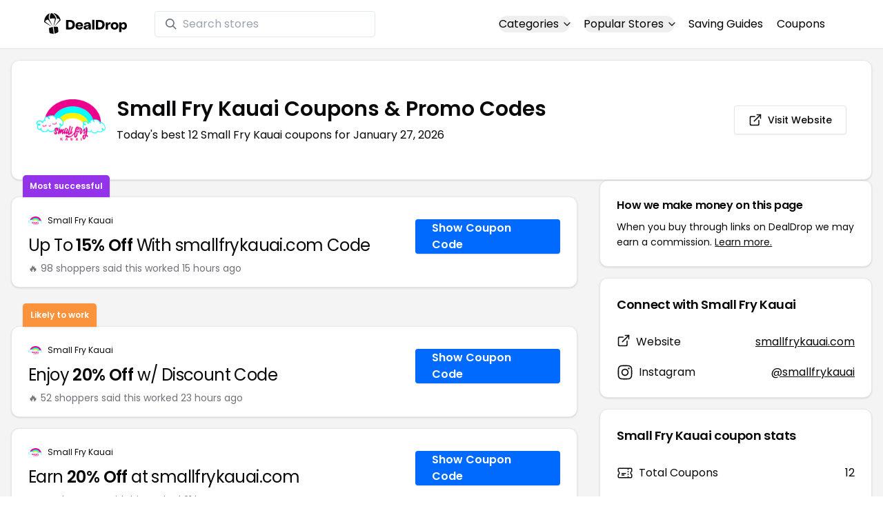

--- FILE ---
content_type: text/html
request_url: https://www.dealdrop.com/small-fry-kauai
body_size: 18961
content:
<!DOCTYPE html>
<html lang="en">

<head>
  <meta charset="utf-8" />
  <meta name="theme-color" content="#1A73E8" />
  <meta name="google-site-verification" content="aRYp5Ng6GKgYOvQKjxEBtP_j_K9eGI8d-FbpW_a70iY" />
  <meta name="B-verify" content="33dbb697db8d4d648dc2432eaeca92ab2bd724ee" />
  <meta name="viewport" content="width=device-width, initial-scale=1" />
  <meta name="apple-mobile-web-app-capable" content="yes" />
  <meta name="apple-mobile-web-app-status-bar-style" content="rgb(0,106,255)" />
  <meta name="apple-mobile-web-app-title" content="DealDrop" />
  <meta name="apple-itunes-app"
    content="app-id=6446131260, app-argument=https://apps.apple.com/us/app/dealdrop-coupons-discounts/id6446131260?itsct=apps_box_link&itscg=30200">

  <link rel="preconnect" href="https://fonts.googleapis.com">
  <link rel="preconnect" href="https://fonts.gstatic.com" crossorigin>
  <link
    href="https://fonts.googleapis.com/css2?family=Poppins:ital,wght@0,100;0,200;0,300;0,400;0,500;0,600;0,700;0,800&display=swap"
    rel="stylesheet">
  <link rel="apple-touch-icon" href="https://img.dealdrop.com/fit-in/144x144/fav/apple-icon-152x152.png" />
  <link rel="manifest" href="/manifest.json" />
  <link rel="icon" type="image/png" sizes="32x32" href="https://img.dealdrop.com/fit-in/32x32/fav/favicon-32x32.png" />
  <link rel="icon" type="image/png" sizes="16x16" href="https://img.dealdrop.com/fit-in/16x16/fav/favicon-16x16.png" />
  
  
		<link href="./_app/immutable/assets/0.CivSvLKV.css" rel="stylesheet">
		<link href="./_app/immutable/assets/4.B_vgtuC_.css" rel="stylesheet"><title>25% Off Small Fry Kauai Coupons &amp; Promo Codes (12 Working Codes) January 2026</title><!-- HEAD_svelte-9u286v_START --><meta name="description" content="Get the latest 12 active smallfrykauai.com coupon codes, discounts and promos. Today's top deal: Receive 20% Off Sitewide. Use these discount codes and save $$$!"><meta name="image" content="https://images.dealdrop.com/logos/smallfrykauai.com-logo-coupons.png"><meta itemprop="name" content="25% Off Small Fry Kauai Coupons &amp; Promo Codes (12 Working Codes) January 2026"><meta itemprop="image" content="https://images.dealdrop.com/logos/smallfrykauai.com-logo-coupons.png"><link rel="canonical" href="https://www.dealdrop.com/small-fry-kauai"><meta property="og:title" content="25% Off Small Fry Kauai Coupons &amp; Promo Codes (12 Working Codes) January 2026"><meta property="og:description" content="Get the latest 12 active smallfrykauai.com coupon codes, discounts and promos. Today's top deal: Receive 20% Off Sitewide. Use these discount codes and save $$$!"><meta property="og:image" content="https://img.dealdrop.com/static/DealDrop_social.png"><meta property="og:url" content="https://www.dealdrop.com/small-fry-kauai"><meta property="og:site_name" content="DealDrop"><meta property="og:type" content="dealdrop:coupon_brand"><meta name="twitter:title" content="25% Off Small Fry Kauai Coupons &amp; Promo Codes (12 Working Codes) January 2026"><meta name=" twitter:description" content="Get the latest 12 active smallfrykauai.com coupon codes, discounts and promos. Today's top deal: Receive 20% Off Sitewide. Use these discount codes and save $$$!"><meta name="twitter:image" content="https://img.dealdrop.com/static/DealDrop_social.png"><meta name="twitter:card" content="summary_large_image"><meta name="twitter:label1" value="Deals"><meta name="twitter:data1" value=""><meta name="twitter:label2" value="Find more coupons and deals at"><meta name="twitter:data2" value="DealDrop.com"><!-- HEAD_svelte-9u286v_END -->

  <script src="https://the.gatekeeperconsent.com/cmp.min.js" data-cfasync="false"></script>
  <script src="https://the.gatekeeperconsent.com/ccpa/v2/standalone.js" async></script>

  <script async src="//www.ezojs.com/ezoic/sa.min.js"></script>
  <script>
    window.ezstandalone = window.ezstandalone || {};
    ezstandalone.cmd = ezstandalone.cmd || [];
  </script>

  <script defer data-domain="dealdrop.com" src="https://plausible.io/js/script.js"></script>
  <script>window.plausible = window.plausible || function() { (window.plausible.q = window.plausible.q || []).push(arguments) }</script>
  </script>

  <!-- Google tag (gtag.js) -->
  <script async src="https://www.googletagmanager.com/gtag/js?id=G-L055VCGXLH"></script>
  <script>
    window.dataLayer = window.dataLayer || [];
    function gtag() { dataLayer.push(arguments); }
    gtag('js', new Date());

    gtag('config', 'G-L055VCGXLH');
  </script>

</head>

<body>
  <div id="svelte">  <header class="w-full px-4 py-2 bg-white sm:px-4 border-b"><div class="flex items-center justify-between mx-auto max-w-6xl py-2"><a class="flex md:mb-0" href="/" rel="external" style="width:120px;" data-svelte-h="svelte-1xm8o3u"><img class="object-contain" src="https://images.dealdrop.com/dealdrop-logo-black.svg" alt="DealDrop Logo"></a> <div class="hidden md:inline-flex relative items-center lg:w-80 h-full group ml-10"><svg class="absolute left-0 z-20 w-4 h-4 ml-4 text-gray-500 pointer-events-none fill-current group-hover:text-gray-400 sm:block" xmlns="http://www.w3.org/2000/svg" viewBox="0 0 20 20"><path d="M12.9 14.32a8 8 0 1 1 1.41-1.41l5.35 5.33-1.42 1.42-5.33-5.34zM8 14A6 6 0 1 0 8 2a6 6 0 0 0 0 12z"></path></svg> <input type="text" class="block w-full py-1.5 pl-10 pr-4 leading-normal rounded bg-white border border-slate-200" placeholder="Search stores" value=""> </div> <nav class="md:ml-auto flex flex-wrap items-center text-base justify-center"><div class="relative mr-5"><button class="hidden md:inline-flex hover:underline items-center rounded-full btn btn-sm btn-white" data-svelte-h="svelte-69w9c0">Categories
          <svg xmlns="http://www.w3.org/2000/svg" viewBox="0 0 24 24" fill="none" stroke="currentColor" stroke-width="2" stroke-linecap="round" stroke-linejoin="round" aria-hidden="true" class="flex-none w-4 h-4 ml-1 -mr-1 transition duration-200 ease-out transform"><polyline points="6 9 12 15 18 9"></polyline></svg></button> <div class="absolute top-0 z-50 w-screen max-w-md p-2 mx-0 my-12 text-sm text-gray-800 transform bg-white rounded shadow lg:left-1/2 lg:-translate-x-1/2 hidden"><p class="pt-2 pl-3 mb-1 text-xs tracking-wide text-gray-500 uppercase" data-svelte-h="svelte-1p1d0s5">Our popular categories</p> <div class="grid grid-cols-3 gap-2 mb-2"><a href="/browse/food" rel="external" class="px-3 py-2 transition rounded hover:bg-gray-200 hover:text-primary">Food &amp; Drink </a><a href="/browse/nutrition" rel="external" class="px-3 py-2 transition rounded hover:bg-gray-200 hover:text-primary">Nutrition </a><a href="/browse/skin-nail-care" rel="external" class="px-3 py-2 transition rounded hover:bg-gray-200 hover:text-primary">Skin Care </a><a href="/browse/apparel" rel="external" class="px-3 py-2 transition rounded hover:bg-gray-200 hover:text-primary">Apparel </a><a href="/browse/oral-dental-care" rel="external" class="px-3 py-2 transition rounded hover:bg-gray-200 hover:text-primary">Oral Care </a><a href="/browse/computers" rel="external" class="px-3 py-2 transition rounded hover:bg-gray-200 hover:text-primary">Computers </a><a href="/browse/pets" rel="external" class="px-3 py-2 transition rounded hover:bg-gray-200 hover:text-primary">Pets </a><a href="/browse/coffee" rel="external" class="px-3 py-2 transition rounded hover:bg-gray-200 hover:text-primary">Coffee </a><a href="/browse/travel" rel="external" class="px-3 py-2 transition rounded hover:bg-gray-200 hover:text-primary">Travel </a><a href="/browse/finance" rel="external" class="px-3 py-2 transition rounded hover:bg-gray-200 hover:text-primary">Finance </a><a href="/browse/clothing" rel="external" class="px-3 py-2 transition rounded hover:bg-gray-200 hover:text-primary">Clothing </a><a href="/browse/vitamins-supplements" rel="external" class="px-3 py-2 transition rounded hover:bg-gray-200 hover:text-primary">Supplements </a><a href="/browse/sports" rel="external" class="px-3 py-2 transition rounded hover:bg-gray-200 hover:text-primary">Sports </a><a href="/browse/vaping" rel="external" class="px-3 py-2 transition rounded hover:bg-gray-200 hover:text-primary">Vaping </a><a href="/browse/accessories" rel="external" class="px-3 py-2 transition rounded hover:bg-gray-200 hover:text-primary">Accessories </a><a href="/browse/game" rel="external" class="px-3 py-2 transition rounded hover:bg-gray-200 hover:text-primary">Gaming </a><a href="/browse/education" rel="external" class="px-3 py-2 transition rounded hover:bg-gray-200 hover:text-primary">Education </a><a href="/browse/health" rel="external" class="px-3 py-2 transition rounded hover:bg-gray-200 hover:text-primary">Health </a></div></div></div> <div class="relative mr-5"><button class="hidden md:inline-flex hover:underline items-center rounded-full btn btn-sm btn-white" data-svelte-h="svelte-gp0ehv">Popular Stores
          <svg xmlns="http://www.w3.org/2000/svg" viewBox="0 0 24 24" fill="none" stroke="currentColor" stroke-width="2" stroke-linecap="round" stroke-linejoin="round" aria-hidden="true" class="flex-none w-4 h-4 ml-1 -mr-1 transition duration-200 ease-out transform"><polyline points="6 9 12 15 18 9"></polyline></svg></button> <div class="absolute top-0 z-50 w-screen max-w-md p-2 mx-0 my-12 text-sm text-gray-800 transform bg-white rounded shadow lg:left-1/2 lg:-translate-x-1/2 hidden"><p class="pt-2 pl-3 mb-1 text-xs tracking-wide text-gray-500 uppercase" data-svelte-h="svelte-8a3b4z">Our popular stores</p> <div class="grid grid-cols-3 gap-2 mb-2"><a href="/end-clothing" rel="external" class="px-3 py-2 transition rounded hover:bg-gray-200 hover:text-primary">END Clothing </a><a href="/cbdmd" rel="external" class="px-3 py-2 transition rounded hover:bg-gray-200 hover:text-primary">cbdMD </a><a href="/albion-fit" rel="external" class="px-3 py-2 transition rounded hover:bg-gray-200 hover:text-primary">Albion Fit </a><a href="/hill-house-home" rel="external" class="px-3 py-2 transition rounded hover:bg-gray-200 hover:text-primary">Hill House Home </a><a href="/figs" rel="external" class="px-3 py-2 transition rounded hover:bg-gray-200 hover:text-primary">Figs </a><a href="/lululemon" rel="external" class="px-3 py-2 transition rounded hover:bg-gray-200 hover:text-primary">Lululemon </a><a href="/uber-eats" rel="external" class="px-3 py-2 transition rounded hover:bg-gray-200 hover:text-primary">Uber Eats </a><a href="/hey-dude-shoes" rel="external" class="px-3 py-2 transition rounded hover:bg-gray-200 hover:text-primary">Hey Dude Shoes </a><a href="/fashionphile" rel="external" class="px-3 py-2 transition rounded hover:bg-gray-200 hover:text-primary">FASHIONPHILE </a><a href="/frank-eileen" rel="external" class="px-3 py-2 transition rounded hover:bg-gray-200 hover:text-primary">Frank &amp; Eileen </a><a href="/scheels" rel="external" class="px-3 py-2 transition rounded hover:bg-gray-200 hover:text-primary">Scheels </a><a href="/snaptravel" rel="external" class="px-3 py-2 transition rounded hover:bg-gray-200 hover:text-primary">Snap Travel </a><a href="/seat-geek" rel="external" class="px-3 py-2 transition rounded hover:bg-gray-200 hover:text-primary">Seatgeek </a><a href="/kats-botanicals" rel="external" class="px-3 py-2 transition rounded hover:bg-gray-200 hover:text-primary">Kats Botanicals </a><a href="/the-ordinary" rel="external" class="px-3 py-2 transition rounded hover:bg-gray-200 hover:text-primary">The Ordinary </a><a href="/sakara" rel="external" class="px-3 py-2 transition rounded hover:bg-gray-200 hover:text-primary">Sakara </a><a href="/jackery-usa" rel="external" class="px-3 py-2 transition rounded hover:bg-gray-200 hover:text-primary">Jackery </a><a href="/popular-stores" rel="external" class="px-3 py-2 transition rounded hover:bg-gray-200 hover:text-primary">See All </a></div></div></div> <a href="/research" rel="external" class="hidden md:inline-flex hover:underline mr-5 hover:text-gray-900" data-svelte-h="svelte-1oocyg1">Saving Guides</a> <a href="/coupons" rel="external" class="hidden md:inline-flex hover:underline mr-5 hover:text-gray-900" data-svelte-h="svelte-gbbpk7">Coupons</a> <div class="inline-flex md:hidden"><button class="mr-2" data-svelte-h="svelte-jcz73r"><svg xmlns="http://www.w3.org/2000/svg" class="h-6 w-6" fill="none" viewBox="0 0 24 24" stroke="currentColor"><path stroke-linecap="round" stroke-linejoin="round" stroke-width="2" d="M21 21l-6-6m2-5a7 7 0 11-14 0 7 7 0 0114 0z"></path></svg> <span class="sr-only">Open Menu</span></button> <button class="flex-none px-2 btn btn-white btn-sm" data-svelte-h="svelte-13b5ha1"><svg xmlns="http://www.w3.org/2000/svg" viewBox="0 0 24 24" fill="none" stroke="currentColor" stroke-width="2" stroke-linecap="round" stroke-linejoin="round" aria-hidden="true" class="w-5 h-5"><line x1="3" y1="12" x2="21" y2="12"></line><line x1="3" y1="6" x2="21" y2="6"></line><line x1="3" y1="18" x2="21" y2="18"></line></svg> <span class="sr-only">Open Menu</span></button> </div></nav></div> </header>  <div class="flex min-h-screen w-full flex-col justify-center items-center bg-muted"><div class="flex flex-col sm:gap-4 sm:p-4 max-w-7xl"><div class="md:hidden mt-1 -mb-2 text-center" data-svelte-h="svelte-o5kr03"><p class="mt-0 font-[400] text-xs">When you buy through links on DealDrop <br> <a href="/how-we-make-money" class="underline hover:text-primary">we may earn a commission.</a></p></div>  <div class="rounded-xl bg-card text-card-foreground relative border shadow p-6 m-4 md:m-0"><div class="p-0 sm:p-3 flex w-full justify-between items-center"><div class="flex"><img alt="Small Fry Kauai logo" class="rounded-lg h-[50px] w-[50px] sm:h-[100px] sm:w-[100px] mr-4 object-contain" src="https://images.dealdrop.com/logos/smallfrykauai.com-logo-coupons.png" onerror="this.src='https://images.dealdrop.com/ddplaceholder.png'"> <div class="flex flex-col justify-center"><h1 class="text-xl sm:text-3xl font-semibold mb-2">Small Fry Kauai Coupons &amp; Promo Codes</h1> <p class="text-sm md:text-base">Today&#39;s best 12 Small Fry Kauai coupons for January 27, 2026</p> <a class="md:hidden mt-4" href="https://www.smallfrykauai.com" target="_blank" rel="external nofollow"> <button type="button" tabindex="0" class="inline-flex items-center justify-center whitespace-nowrap text-sm font-medium transition-colors focus-visible:outline-none focus-visible:ring-1 focus-visible:ring-ring disabled:pointer-events-none disabled:opacity-50 border border-input bg-background shadow-sm hover:bg-accent hover:text-accent-foreground h-9 p-2 rounded" data-button-root=""><svg xmlns="http://www.w3.org/2000/svg" width="20" height="20" viewBox="0 0 24 24" fill="none" stroke="currentColor" stroke-width="2" stroke-linecap="round" stroke-linejoin="round" class="lucide lucide-external-link"><path d="M15 3h6v6"></path><path d="M10 14 21 3"></path><path d="M18 13v6a2 2 0 0 1-2 2H5a2 2 0 0 1-2-2V8a2 2 0 0 1 2-2h6"></path></svg> <span class="ml-2" data-svelte-h="svelte-18gi51">Visit Website</span></button></a></div></div> <a class="hidden md:block" href="https://www.smallfrykauai.com" target="_blank" rel="external nofollow"> <button type="button" tabindex="0" class="inline-flex items-center justify-center whitespace-nowrap text-sm font-medium transition-colors focus-visible:outline-none focus-visible:ring-1 focus-visible:ring-ring disabled:pointer-events-none disabled:opacity-50 border border-input bg-background shadow-sm hover:bg-accent hover:text-accent-foreground h-9 p-5 rounded" data-button-root=""><svg xmlns="http://www.w3.org/2000/svg" width="20" height="20" viewBox="0 0 24 24" fill="none" stroke="currentColor" stroke-width="2" stroke-linecap="round" stroke-linejoin="round" class="lucide lucide-external-link"><path d="M15 3h6v6"></path><path d="M10 14 21 3"></path><path d="M18 13v6a2 2 0 0 1-2 2H5a2 2 0 0 1-2-2V8a2 2 0 0 1 2-2h6"></path></svg> <span class="ml-2" data-svelte-h="svelte-18gi51">Visit Website</span></button></a></div></div> <main class="grid flex-1 items-start gap-4 p-4 sm:mx-0 sm:px-0 sm:py-0 md:gap-8 lg:grid-cols-3 xl:grid-cols-3"><div class="grid auto-rows-max items-start gap-2 md:gap-4 lg:col-span-2">  <div class="rounded-xl border bg-card text-card-foreground shadow mt-2 md:mt-6 flex w-full p-0 !pt-0 md:py-2 md:mb-0 justify-between relative flex-col md:flex-row text-left cursor-pointer hover:bg-gray-50"><span class="inline-flex select-none items-center rounded-md border px-2.5 text-xs transition-colors focus:outline-none focus:ring-2 focus:ring-ring focus:ring-offset-2 border-transparent shadow bg-purple-600 text-white font-semibold py-2 hover:bg-purple-600 rounded-t-lg rounded-b-none absolute -top-[32px] left-4 border-none">Most successful</span> <div class="flex flex-col space-y-1.5 p-6 pb-3"><div class="flex text-xs items-center"><img alt="Small Fry Kauai logo" class="rounded h-[20px] w-[20px] mr-2 object-contain" src="https://images.dealdrop.com/logos/smallfrykauai.com-logo-coupons.png" onerror="this.src='https://images.dealdrop.com/ddplaceholder.png'"> <a href="/small-fry-kauai" alt="Small Fry Kauai coupons" class="no-underline">Small Fry Kauai</a></div> <h3 class="tracking-tight pt-1 text-2xl mb-6 font-normal w-full"><!-- HTML_TAG_START -->Up To <span class="font-semibold">15% Off</span> With smallfrykauai.com Code<!-- HTML_TAG_END --></h3> <p class="pt-1 text-sm text-muted-foreground leading-none">🔥 98 shoppers said this worked 15
        hours ago</p></div> <div class="flex items-center p-6 pt-0 flex-col-reverse md:flex-row"><div class="flex justify-center items-center cursor-pointer mt-4 bg-primary text-white py-3 px-6 h-[50px] w-full md:w-[210px] font-semibold rounded shadow hover:bg-primary/90" data-svelte-h="svelte-m51s8u">Show Coupon Code</div></div></div>  <div id="ezoic-pub-ad-placeholder-109"></div>   <div class="rounded-xl border bg-card text-card-foreground shadow mt-8 md:mt-6 flex w-full p-0 !pt-0 md:py-2 md:mb-0 justify-between relative flex-col md:flex-row text-left cursor-pointer hover:bg-gray-50"><span class="inline-flex select-none items-center rounded-md border px-2.5 text-xs font-semibold transition-colors focus:outline-none focus:ring-2 focus:ring-ring focus:ring-offset-2 border-transparent shadow bg-orange-400 text-white tfont-semibold py-2 hover:bg-orange-400 rounded-t-lg rounded-b-none absolute -top-[34px] left-4">Likely to work</span> <div class="flex flex-col space-y-1.5 p-6 pb-3"><div class="flex text-xs items-center"><img alt="Small Fry Kauai logo" class="rounded h-[20px] w-[20px] mr-2 object-contain" src="https://images.dealdrop.com/logos/smallfrykauai.com-logo-coupons.png" onerror="this.src='https://images.dealdrop.com/ddplaceholder.png'"> <a href="/small-fry-kauai" alt="Small Fry Kauai coupons" class="no-underline">Small Fry Kauai</a></div> <h3 class="tracking-tight pt-1 text-2xl mb-6 font-normal w-full"><!-- HTML_TAG_START -->Enjoy <span class="font-semibold">20% Off</span> w/ Discount Code<!-- HTML_TAG_END --></h3> <p class="pt-1 text-sm text-muted-foreground leading-none">🔥 52 shoppers said this worked 23
        hours ago</p></div> <div class="flex items-center p-6 pt-0 flex-col-reverse md:flex-row"><div class="flex justify-center items-center cursor-pointer mt-4 bg-primary text-white py-3 px-6 h-[50px] w-full md:w-[210px] font-semibold rounded shadow hover:bg-primary/90" data-svelte-h="svelte-m51s8u">Show Coupon Code</div></div></div>     <div class="rounded-xl border bg-card text-card-foreground shadow flex w-full p-0 !pt-0 md:py-2 md:mb-0 justify-between relative flex-col md:flex-row text-left cursor-pointer hover:bg-gray-50"> <div class="flex flex-col space-y-1.5 p-6 pb-3"><div class="flex text-xs items-center"><img alt="Small Fry Kauai logo" class="rounded h-[20px] w-[20px] mr-2 object-contain" src="https://images.dealdrop.com/logos/smallfrykauai.com-logo-coupons.png" onerror="this.src='https://images.dealdrop.com/ddplaceholder.png'"> <a href="/small-fry-kauai" alt="Small Fry Kauai coupons" class="no-underline">Small Fry Kauai</a></div> <h3 class="tracking-tight pt-1 text-2xl mb-6 font-normal w-full"><!-- HTML_TAG_START -->Earn <span class="font-semibold">20% Off</span> at smallfrykauai.com<!-- HTML_TAG_END --></h3> <p class="pt-1 text-sm text-muted-foreground leading-none">🔥 44 shoppers said this worked 21
        hours ago</p></div> <div class="flex items-center p-6 pt-0 flex-col-reverse md:flex-row"><div class="flex justify-center items-center cursor-pointer mt-4 bg-primary text-white py-3 px-6 h-[50px] w-full md:w-[210px] font-semibold rounded shadow hover:bg-primary/90" data-svelte-h="svelte-m51s8u">Show Coupon Code</div></div></div>   <div class="rounded-xl border bg-card text-card-foreground shadow flex w-full p-0 !pt-0 md:py-2 md:mb-0 justify-between relative flex-col md:flex-row text-left cursor-pointer hover:bg-gray-50"> <div class="flex flex-col space-y-1.5 p-6 pb-3"><div class="flex text-xs items-center"><img alt="Small Fry Kauai logo" class="rounded h-[20px] w-[20px] mr-2 object-contain" src="https://images.dealdrop.com/logos/smallfrykauai.com-logo-coupons.png" onerror="this.src='https://images.dealdrop.com/ddplaceholder.png'"> <a href="/small-fry-kauai" alt="Small Fry Kauai coupons" class="no-underline">Small Fry Kauai</a></div> <h3 class="tracking-tight pt-1 text-2xl mb-6 font-normal w-full"><!-- HTML_TAG_START -->Save <span class="font-semibold">20% Off</span> Your Purchase Over $40+<!-- HTML_TAG_END --></h3> <p class="pt-1 text-sm text-muted-foreground leading-none">🔥 36 shoppers said this worked 11
        hours ago</p></div> <div class="flex items-center p-6 pt-0 flex-col-reverse md:flex-row"><div class="flex justify-center items-center cursor-pointer mt-4 bg-primary text-white py-3 px-6 h-[50px] w-full md:w-[210px] font-semibold rounded shadow hover:bg-primary/90" data-svelte-h="svelte-m51s8u">Show Coupon Code</div></div></div>   <div class="rounded-xl border bg-card text-card-foreground shadow flex w-full p-0 !pt-0 md:py-2 md:mb-0 justify-between relative flex-col md:flex-row text-left cursor-pointer hover:bg-gray-50"> <div class="flex flex-col space-y-1.5 p-6 pb-3"><div class="flex text-xs items-center"><img alt="Small Fry Kauai logo" class="rounded h-[20px] w-[20px] mr-2 object-contain" src="https://images.dealdrop.com/logos/smallfrykauai.com-logo-coupons.png" onerror="this.src='https://images.dealdrop.com/ddplaceholder.png'"> <a href="/small-fry-kauai" alt="Small Fry Kauai coupons" class="no-underline">Small Fry Kauai</a></div> <h3 class="tracking-tight pt-1 text-2xl mb-6 font-normal w-full"><!-- HTML_TAG_START -->Get <span class="font-semibold">20% Off</span> on All Orders at Small Fry Kauai<!-- HTML_TAG_END --></h3> <p class="pt-1 text-sm text-muted-foreground leading-none">🔥 32 shoppers said this worked 13
        hours ago</p></div> <div class="flex items-center p-6 pt-0 flex-col-reverse md:flex-row"><div class="flex justify-center items-center cursor-pointer mt-4 bg-primary text-white py-3 px-6 h-[50px] w-full md:w-[210px] font-semibold rounded shadow hover:bg-primary/90" data-svelte-h="svelte-m51s8u">Show Coupon Code</div></div></div>   <div class="rounded-xl border bg-card text-card-foreground shadow flex w-full p-0 !pt-0 md:py-2 md:mb-0 justify-between relative flex-col md:flex-row text-left cursor-pointer hover:bg-gray-50"> <div class="flex flex-col space-y-1.5 p-6 pb-3"><div class="flex text-xs items-center"><img alt="Small Fry Kauai logo" class="rounded h-[20px] w-[20px] mr-2 object-contain" src="https://images.dealdrop.com/logos/smallfrykauai.com-logo-coupons.png" onerror="this.src='https://images.dealdrop.com/ddplaceholder.png'"> <a href="/small-fry-kauai" alt="Small Fry Kauai coupons" class="no-underline">Small Fry Kauai</a></div> <h3 class="tracking-tight pt-1 text-2xl mb-6 font-normal w-full"><!-- HTML_TAG_START -->Receive <span class="font-semibold">20% Off</span> Your Purchase Over $40+<!-- HTML_TAG_END --></h3> <p class="pt-1 text-sm text-muted-foreground leading-none">🔥 28 shoppers said this worked 23
        hours ago</p></div> <div class="flex items-center p-6 pt-0 flex-col-reverse md:flex-row"><div class="flex justify-center items-center cursor-pointer mt-4 bg-primary text-white py-3 px-6 h-[50px] w-full md:w-[210px] font-semibold rounded shadow hover:bg-primary/90" data-svelte-h="svelte-m51s8u">Show Coupon Code</div></div></div>   <div class="rounded-xl border bg-card text-card-foreground shadow flex w-full p-0 !pt-0 md:py-2 md:mb-0 justify-between relative flex-col md:flex-row text-left cursor-pointer hover:bg-gray-50"> <div class="flex flex-col space-y-1.5 p-6 pb-3"><div class="flex text-xs items-center"><img alt="Small Fry Kauai logo" class="rounded h-[20px] w-[20px] mr-2 object-contain" src="https://images.dealdrop.com/logos/smallfrykauai.com-logo-coupons.png" onerror="this.src='https://images.dealdrop.com/ddplaceholder.png'"> <a href="/small-fry-kauai" alt="Small Fry Kauai coupons" class="no-underline">Small Fry Kauai</a></div> <h3 class="tracking-tight pt-1 text-2xl mb-6 font-normal w-full"><!-- HTML_TAG_START -->Receive <span class="font-semibold">20% Off</span> Sitewide<!-- HTML_TAG_END --></h3> </div> <div class="flex items-center p-6 pt-0 flex-col-reverse md:flex-row"><div class="flex justify-center items-center cursor-pointer mt-4 bg-primary text-white py-3 px-6 h-[50px] w-full md:w-[210px] font-semibold rounded shadow hover:bg-primary/90" data-svelte-h="svelte-m51s8u">Show Coupon Code</div></div></div>     <div class="rounded-xl border bg-card text-card-foreground shadow flex w-full p-0 !pt-0 md:py-2 md:mb-0 justify-between relative flex-col md:flex-row text-left cursor-pointer hover:bg-gray-50"> <div class="flex flex-col space-y-1.5 p-6 pb-3"><div class="flex text-xs items-center"><img alt="Small Fry Kauai logo" class="rounded h-[20px] w-[20px] mr-2 object-contain" src="https://images.dealdrop.com/logos/smallfrykauai.com-logo-coupons.png" onerror="this.src='https://images.dealdrop.com/ddplaceholder.png'"> <a href="/small-fry-kauai" alt="Small Fry Kauai coupons" class="no-underline">Small Fry Kauai</a></div> <h3 class="tracking-tight pt-1 text-2xl mb-6 font-normal w-full"><!-- HTML_TAG_START -->Buy And Save <span class="font-semibold">20% Off</span> Storewide<!-- HTML_TAG_END --></h3> <p class="text-sm text-muted-foreground max-w-lg text-balance leading-relaxed"><span class="inline-flex select-none items-center rounded-md border px-2.5 py-0.5 text-xs transition-colors focus:outline-none focus:ring-2 focus:ring-ring focus:ring-offset-2 border-transparent bg-secondary text-secondary-foreground hover:bg-secondary/80 font-normal">Unlikely to work</span></p></div> <div class="flex items-center p-6 pt-0 flex-col-reverse md:flex-row"><div class="flex justify-center items-center cursor-pointer mt-4 bg-primary text-white py-3 px-6 h-[50px] w-full md:w-[210px] font-semibold rounded shadow hover:bg-primary/90" data-svelte-h="svelte-m51s8u">Show Coupon Code</div></div></div>   <div class="rounded-xl border bg-card text-card-foreground shadow flex w-full p-0 !pt-0 md:py-2 md:mb-0 justify-between relative flex-col md:flex-row text-left cursor-pointer hover:bg-gray-50"> <div class="flex flex-col space-y-1.5 p-6 pb-3"><div class="flex text-xs items-center"><img alt="Small Fry Kauai logo" class="rounded h-[20px] w-[20px] mr-2 object-contain" src="https://images.dealdrop.com/logos/smallfrykauai.com-logo-coupons.png" onerror="this.src='https://images.dealdrop.com/ddplaceholder.png'"> <a href="/small-fry-kauai" alt="Small Fry Kauai coupons" class="no-underline">Small Fry Kauai</a></div> <h3 class="tracking-tight pt-1 text-2xl mb-6 font-normal w-full"><!-- HTML_TAG_START -->Earn <span class="font-semibold">20% Off</span> at the Small Fry Kauai Checkout<!-- HTML_TAG_END --></h3> <p class="text-sm text-muted-foreground max-w-lg text-balance leading-relaxed"><span class="inline-flex select-none items-center rounded-md border px-2.5 py-0.5 text-xs transition-colors focus:outline-none focus:ring-2 focus:ring-ring focus:ring-offset-2 border-transparent bg-secondary text-secondary-foreground hover:bg-secondary/80 font-normal">Unlikely to work</span></p></div> <div class="flex items-center p-6 pt-0 flex-col-reverse md:flex-row"><div class="flex justify-center items-center cursor-pointer mt-4 bg-primary text-white py-3 px-6 h-[50px] w-full md:w-[210px] font-semibold rounded shadow hover:bg-primary/90" data-svelte-h="svelte-m51s8u">Show Coupon Code</div></div></div>   <div class="rounded-xl border bg-card text-card-foreground shadow flex w-full p-0 !pt-0 md:py-2 md:mb-0 justify-between relative flex-col md:flex-row text-left cursor-pointer hover:bg-gray-50"> <div class="flex flex-col space-y-1.5 p-6 pb-3"><div class="flex text-xs items-center"><img alt="Small Fry Kauai logo" class="rounded h-[20px] w-[20px] mr-2 object-contain" src="https://images.dealdrop.com/logos/smallfrykauai.com-logo-coupons.png" onerror="this.src='https://images.dealdrop.com/ddplaceholder.png'"> <a href="/small-fry-kauai" alt="Small Fry Kauai coupons" class="no-underline">Small Fry Kauai</a></div> <h3 class="tracking-tight pt-1 text-2xl mb-6 font-normal w-full"><!-- HTML_TAG_START -->Save <span class="font-semibold">20% Off</span> Storewide<!-- HTML_TAG_END --></h3> <p class="text-sm text-muted-foreground max-w-lg text-balance leading-relaxed"><span class="inline-flex select-none items-center rounded-md border px-2.5 py-0.5 text-xs transition-colors focus:outline-none focus:ring-2 focus:ring-ring focus:ring-offset-2 border-transparent bg-secondary text-secondary-foreground hover:bg-secondary/80 font-normal">Unlikely to work</span></p></div> <div class="flex items-center p-6 pt-0 flex-col-reverse md:flex-row"><div class="flex justify-center items-center cursor-pointer mt-4 bg-primary text-white py-3 px-6 h-[50px] w-full md:w-[210px] font-semibold rounded shadow hover:bg-primary/90" data-svelte-h="svelte-m51s8u">Show Coupon Code</div></div></div>   <div class="rounded-xl border bg-card text-card-foreground shadow flex w-full p-0 !pt-0 md:py-2 md:mb-0 justify-between relative flex-col md:flex-row text-left cursor-pointer hover:bg-gray-50"> <div class="flex flex-col space-y-1.5 p-6 pb-3"><div class="flex text-xs items-center"><img alt="Small Fry Kauai logo" class="rounded h-[20px] w-[20px] mr-2 object-contain" src="https://images.dealdrop.com/logos/smallfrykauai.com-logo-coupons.png" onerror="this.src='https://images.dealdrop.com/ddplaceholder.png'"> <a href="/small-fry-kauai" alt="Small Fry Kauai coupons" class="no-underline">Small Fry Kauai</a></div> <h3 class="tracking-tight pt-1 text-2xl mb-6 font-normal w-full"><!-- HTML_TAG_START -->Enjoy <span class="font-semibold">25% Off</span> Any Order<!-- HTML_TAG_END --></h3> <p class="text-sm text-muted-foreground max-w-lg text-balance leading-relaxed"><span class="inline-flex select-none items-center rounded-md border px-2.5 py-0.5 text-xs transition-colors focus:outline-none focus:ring-2 focus:ring-ring focus:ring-offset-2 border-transparent bg-secondary text-secondary-foreground hover:bg-secondary/80 font-normal">Unlikely to work</span></p></div> <div class="flex items-center p-6 pt-0 flex-col-reverse md:flex-row"><div class="flex justify-center items-center cursor-pointer mt-4 bg-primary text-white py-3 px-6 h-[50px] w-full md:w-[210px] font-semibold rounded shadow hover:bg-primary/90" data-svelte-h="svelte-m51s8u">Show Coupon Code</div></div></div>   <div class="rounded-xl border bg-card text-card-foreground shadow flex w-full p-0 !pt-0 md:py-2 md:mb-0 justify-between relative flex-col md:flex-row text-left cursor-pointer hover:bg-gray-50"> <div class="flex flex-col space-y-1.5 p-6 pb-3"><div class="flex text-xs items-center"><img alt="Small Fry Kauai logo" class="rounded h-[20px] w-[20px] mr-2 object-contain" src="https://images.dealdrop.com/logos/smallfrykauai.com-logo-coupons.png" onerror="this.src='https://images.dealdrop.com/ddplaceholder.png'"> <a href="/small-fry-kauai" alt="Small Fry Kauai coupons" class="no-underline">Small Fry Kauai</a></div> <h3 class="tracking-tight pt-1 text-2xl mb-6 font-normal w-full"><!-- HTML_TAG_START --><span class="font-semibold">15% Off</span> w/ Small Fry Kauai Promo Code<!-- HTML_TAG_END --></h3> <p class="text-sm text-muted-foreground max-w-lg text-balance leading-relaxed"><span class="inline-flex select-none items-center rounded-md border px-2.5 py-0.5 text-xs transition-colors focus:outline-none focus:ring-2 focus:ring-ring focus:ring-offset-2 border-transparent bg-secondary text-secondary-foreground hover:bg-secondary/80 font-normal">Unlikely to work</span></p></div> <div class="flex items-center p-6 pt-0 flex-col-reverse md:flex-row"><div class="flex justify-center items-center cursor-pointer mt-4 bg-primary text-white py-3 px-6 h-[50px] w-full md:w-[210px] font-semibold rounded shadow hover:bg-primary/90" data-svelte-h="svelte-m51s8u">Show Coupon Code</div></div></div>    <div class="rounded-xl border bg-card text-card-foreground shadow dd-info overflow-hidden mt-2 mb-4"><h3 class="font-semibold tracking-tight group flex items-center text-lg p-6">Additional Information about Small Fry Kauai</h3> <div class="p-6 pt-0 px-6 text-sm leading-relaxed"><p class="text-[#000000] text-base leading-[26px] font-[400] mb-2">We&#39;ve found <span class="font-semibold">12 active and working Small Fry Kauai coupons.</span>
        Our members save money by using these
        Small Fry Kauai discount codes at the checkout.</p> <ul class="list-disc pl-6 text-base leading-[26px] font-[400] mb-4"><li class="mb-1">Today&#39;s top Small Fry Kauai offer is Receive 20% Off Sitewide</li> <li class="mb-1"><span class="font-semibold">Our best Small Fry Kauai coupon code will save you 25%</span></li> <li class="mb-1">Shoppers have saved an <span class="font-semibold">average of 19.58% with our Small Fry Kauai
            promo codes</span></li> <li class="mb-1">The last time we posted a <span class="font-semibold">Small Fry Kauai discount code was on
            January 27 2026 (now)</span></li></ul> <p class="text-[#000000] text-[16px] md:text-[16px] leading-[27px] font-[400]">If you&#39;re a fan of Small Fry Kauai, our coupon codes for
        <!-- HTML_TAG_START --><a class="underline hover:text-primary" rel="external" href='/all-star-learning-inc-proudly-canadian' alt='All-Star Learning Inc. - Proudly Canadian coupons'>All-Star Learning Inc. - Proudly Canadian</a>, <a class="underline hover:text-primary" rel="external" href='/bouncinbinstricities-com' alt='bouncinbinstricities coupons'>bouncinbinstricities</a> and <a class="underline hover:text-primary" rel="external" href='/stay-golden-doodle' alt='Stay Golden Doodle coupons'>Stay Golden Doodle</a><!-- HTML_TAG_END --> can be quite handy. Don&#39;t forget to explore coupons from other popular
        stores like

        <!-- HTML_TAG_START --><a class="underline hover:text-primary" rel="external" href='/shore-thing-collectables' alt='Shore Thing Collectables coupons'>Shore Thing Collectables</a>, <a class="underline hover:text-primary" rel="external" href='/little-buds-teethers' alt='Little Buds Teethers coupons'>Little Buds Teethers</a> and <a class="underline hover:text-primary" rel="external" href='/little-chunky-monkeys' alt='Little Chunky Monkeys coupons'>Little Chunky Monkeys</a><!-- HTML_TAG_END --> as well to maximize your savings.</p> </div></div>  <div id="ezoic-pub-ad-placeholder-114"></div>  <section id="faqpage" itemscope itemtype="https://schema.org/FAQPage"> <div class="rounded-xl border bg-card text-card-foreground shadow overflow-hidden"><h3 class="font-semibold tracking-tight group flex items-center text-lg p-6"><span class="capitalize">FAQs About Small Fry Kauai <span class="lowercase">Coupons &amp; Promo Codes</span></span></h3> <div class="p-6 pt-0 text-sm leading-relaxed"><div data-melt-id="jyzli9FCLJ" data-melt-accordion="" data-accordion-root=""><div class="overflow-hidden"><div data-state="closed" data-melt-accordion-item="" data-accordion-item="" class="border-b" itemscope itemprop="mainEntity" itemtype="https://schema.org/Question"><div role="heading" aria-level="3" data-heading-level="3" data-melt-accordion-heading="" data-accordion-header="" class="flex"><button aria-expanded="false" aria-disabled="false" data-value="Does Small Fry Kauai have any coupons?" data-state="closed" data-melt-accordion-trigger="" data-accordion-trigger="" type="button" class="flex flex-1 items-center justify-between py-4 text-sm font-medium transition-all hover:underline [&amp;[data-state=open]>svg]:rotate-180"><div class="flex flex-wrap justify-start overflow-hidden"><h4 class="text-[16px] font-[600] leading-[27px] text-[#000000] text-left" itemprop="name">Does Small Fry Kauai have any coupons? </h4></div>  <svg width="24" height="24" class="h-4 w-4 shrink-0 text-muted-foreground transition-transform duration-200" role="img" aria-label="chevron down," viewBox="0 0 15 15" fill="currentColor" xmlns="http://www.w3.org/2000/svg"><path fill-rule="evenodd" clip-rule="evenodd" d="M3.13523 6.15803C3.3241 5.95657 3.64052 5.94637 3.84197 6.13523L7.5 9.56464L11.158 6.13523C11.3595 5.94637 11.6759 5.95657 11.8648 6.15803C12.0536 6.35949 12.0434 6.67591 11.842 6.86477L7.84197 10.6148C7.64964 10.7951 7.35036 10.7951 7.15803 10.6148L3.15803 6.86477C2.95657 6.67591 2.94637 6.35949 3.13523 6.15803Z" fill="currentColor"></path></svg> </button></div> <div class="pt-2 text-base" style="line-height:1.7;" itemscope itemprop="acceptedAnswer" itemtype="https://schema.org/Answer"> <span class="hidden" itemprop="text">&lt;p>Yes! As of Mar 02, 2025, there are currently &lt;b>15 active discounts for Small Fry Kauai&lt;/b>.&lt;/p></span> </div> </div><div data-state="closed" data-melt-accordion-item="" data-accordion-item="" class="border-b" itemscope itemprop="mainEntity" itemtype="https://schema.org/Question"><div role="heading" aria-level="3" data-heading-level="3" data-melt-accordion-heading="" data-accordion-header="" class="flex"><button aria-expanded="false" aria-disabled="false" data-value="What is the best Small Fry Kauai discounts right now?" data-state="closed" data-melt-accordion-trigger="" data-accordion-trigger="" type="button" class="flex flex-1 items-center justify-between py-4 text-sm font-medium transition-all hover:underline [&amp;[data-state=open]>svg]:rotate-180"><div class="flex flex-wrap justify-start overflow-hidden"><h4 class="text-[16px] font-[600] leading-[27px] text-[#000000] text-left" itemprop="name">What is the best Small Fry Kauai discounts right now? </h4></div>  <svg width="24" height="24" class="h-4 w-4 shrink-0 text-muted-foreground transition-transform duration-200" role="img" aria-label="chevron down," viewBox="0 0 15 15" fill="currentColor" xmlns="http://www.w3.org/2000/svg"><path fill-rule="evenodd" clip-rule="evenodd" d="M3.13523 6.15803C3.3241 5.95657 3.64052 5.94637 3.84197 6.13523L7.5 9.56464L11.158 6.13523C11.3595 5.94637 11.6759 5.95657 11.8648 6.15803C12.0536 6.35949 12.0434 6.67591 11.842 6.86477L7.84197 10.6148C7.64964 10.7951 7.35036 10.7951 7.15803 10.6148L3.15803 6.86477C2.95657 6.67591 2.94637 6.35949 3.13523 6.15803Z" fill="currentColor"></path></svg> </button></div> <div class="pt-2 text-base" style="line-height:1.7;" itemscope itemprop="acceptedAnswer" itemtype="https://schema.org/Answer"> <span class="hidden" itemprop="text">&lt;p>The &lt;b>best Small Fry Kauai coupons is WEB25&lt;/b>, giving customers 25% off at Small Fry Kauai. This code has been used 68 times.&lt;/p></span> </div> </div><div data-state="closed" data-melt-accordion-item="" data-accordion-item="" class="border-b" itemscope itemprop="mainEntity" itemtype="https://schema.org/Question"><div role="heading" aria-level="3" data-heading-level="3" data-melt-accordion-heading="" data-accordion-header="" class="flex"><button aria-expanded="false" aria-disabled="false" data-value="How to get 25% off at Small Fry Kauai?" data-state="closed" data-melt-accordion-trigger="" data-accordion-trigger="" type="button" class="flex flex-1 items-center justify-between py-4 text-sm font-medium transition-all hover:underline [&amp;[data-state=open]>svg]:rotate-180"><div class="flex flex-wrap justify-start overflow-hidden"><h4 class="text-[16px] font-[600] leading-[27px] text-[#000000] text-left" itemprop="name">How to get 25% off at Small Fry Kauai? </h4></div>  <svg width="24" height="24" class="h-4 w-4 shrink-0 text-muted-foreground transition-transform duration-200" role="img" aria-label="chevron down," viewBox="0 0 15 15" fill="currentColor" xmlns="http://www.w3.org/2000/svg"><path fill-rule="evenodd" clip-rule="evenodd" d="M3.13523 6.15803C3.3241 5.95657 3.64052 5.94637 3.84197 6.13523L7.5 9.56464L11.158 6.13523C11.3595 5.94637 11.6759 5.95657 11.8648 6.15803C12.0536 6.35949 12.0434 6.67591 11.842 6.86477L7.84197 10.6148C7.64964 10.7951 7.35036 10.7951 7.15803 10.6148L3.15803 6.86477C2.95657 6.67591 2.94637 6.35949 3.13523 6.15803Z" fill="currentColor"></path></svg> </button></div> <div class="pt-2 text-base" style="line-height:1.7;" itemscope itemprop="acceptedAnswer" itemtype="https://schema.org/Answer"> <span class="hidden" itemprop="text">We have a coupon code for 25% off at Small Fry Kauai. To use this discount, click the 'copy code' button next to the coupon code on this page, paste the code into the 'coupon code' box during checkout, and click 'apply' to enjoy your discount.</span> </div> </div><div data-state="closed" data-melt-accordion-item="" data-accordion-item="" class="border-b" itemscope itemprop="mainEntity" itemtype="https://schema.org/Question"><div role="heading" aria-level="3" data-heading-level="3" data-melt-accordion-heading="" data-accordion-header="" class="flex"><button aria-expanded="false" aria-disabled="false" data-value="How do I apply a Small Fry Kauai coupons?" data-state="closed" data-melt-accordion-trigger="" data-accordion-trigger="" type="button" class="flex flex-1 items-center justify-between py-4 text-sm font-medium transition-all hover:underline [&amp;[data-state=open]>svg]:rotate-180"><div class="flex flex-wrap justify-start overflow-hidden"><h4 class="text-[16px] font-[600] leading-[27px] text-[#000000] text-left" itemprop="name">How do I apply a Small Fry Kauai coupons? </h4></div>  <svg width="24" height="24" class="h-4 w-4 shrink-0 text-muted-foreground transition-transform duration-200" role="img" aria-label="chevron down," viewBox="0 0 15 15" fill="currentColor" xmlns="http://www.w3.org/2000/svg"><path fill-rule="evenodd" clip-rule="evenodd" d="M3.13523 6.15803C3.3241 5.95657 3.64052 5.94637 3.84197 6.13523L7.5 9.56464L11.158 6.13523C11.3595 5.94637 11.6759 5.95657 11.8648 6.15803C12.0536 6.35949 12.0434 6.67591 11.842 6.86477L7.84197 10.6148C7.64964 10.7951 7.35036 10.7951 7.15803 10.6148L3.15803 6.86477C2.95657 6.67591 2.94637 6.35949 3.13523 6.15803Z" fill="currentColor"></path></svg> </button></div> <div class="pt-2 text-base" style="line-height:1.7;" itemscope itemprop="acceptedAnswer" itemtype="https://schema.org/Answer"> <span class="hidden" itemprop="text">&lt;p>&lt;ol>&lt;li>On this page, search for the Small Fry Kauai coupons you wish to use and press the Copy code button. This action will copy the code to your computer or smartphones clipboard, making it available for pasting during checkout.&lt;/li>&lt;li>Once you decide to finalize your purchase on the Small Fry Kauai site, select either Checkout or View cart to initiate the payment process. At the payment section, find the coupons input area and insert the copied code.&lt;/li>&lt;li>Click the Apply button to incorporate the savings into your total.&lt;/li>&lt;/ol>&lt;/p></span> </div> </div><div data-state="closed" data-melt-accordion-item="" data-accordion-item="" class="border-b" itemscope itemprop="mainEntity" itemtype="https://schema.org/Question"><div role="heading" aria-level="3" data-heading-level="3" data-melt-accordion-heading="" data-accordion-header="" class="flex"><button aria-expanded="false" aria-disabled="false" data-value="What do I do if the Small Fry Kauai coupons doesn't work?" data-state="closed" data-melt-accordion-trigger="" data-accordion-trigger="" type="button" class="flex flex-1 items-center justify-between py-4 text-sm font-medium transition-all hover:underline [&amp;[data-state=open]>svg]:rotate-180"><div class="flex flex-wrap justify-start overflow-hidden"><h4 class="text-[16px] font-[600] leading-[27px] text-[#000000] text-left" itemprop="name">What do I do if the Small Fry Kauai coupons doesn't work? </h4></div>  <svg width="24" height="24" class="h-4 w-4 shrink-0 text-muted-foreground transition-transform duration-200" role="img" aria-label="chevron down," viewBox="0 0 15 15" fill="currentColor" xmlns="http://www.w3.org/2000/svg"><path fill-rule="evenodd" clip-rule="evenodd" d="M3.13523 6.15803C3.3241 5.95657 3.64052 5.94637 3.84197 6.13523L7.5 9.56464L11.158 6.13523C11.3595 5.94637 11.6759 5.95657 11.8648 6.15803C12.0536 6.35949 12.0434 6.67591 11.842 6.86477L7.84197 10.6148C7.64964 10.7951 7.35036 10.7951 7.15803 10.6148L3.15803 6.86477C2.95657 6.67591 2.94637 6.35949 3.13523 6.15803Z" fill="currentColor"></path></svg> </button></div> <div class="pt-2 text-base" style="line-height:1.7;" itemscope itemprop="acceptedAnswer" itemtype="https://schema.org/Answer"> <span class="hidden" itemprop="text">&lt;p>There are a few reasons why your promo code might not have worked:&lt;ul>&lt;li>&lt;b>The code isn't valid for your items:&lt;/b> Sometimes promo codes are product-specific, where maybe it would work for sandals, for example, and not sneakers.&lt;/li>&lt;li>&lt;b>The code required a certain cart value:&lt;/b> Some promos also are only valid once you spend a certain amount.&lt;/li>&lt;li>&lt;b>The item you want is already on sale:&lt;/b> Most of the time, discount codes don't stack and apply to items that are already on sale.&lt;/li>&lt;li>&lt;b>The code is expired:&lt;/b> Yes, sometimes this does happen, as all coupons expire eventually. We do our best to keep on top of expired coupons, there are a lot of shops online though! If you try using a code and you get the response that it's expired, please do let us know and we'll get it sorted as quickly as we can.&lt;/li>&lt;/ul>&lt;/p></span> </div> </div></div></div></div></div></section>  <div class="flex flex-col md:flex-row mt-6 md:mb-10"><div class="flex flex-col w-full"><h4 class="tracking-wide text-[17px] font-semibold mb-3">Related stores</h4> <div class="grid gap-0 md:gap-2 grid-cols-1 md:grid-cols-3">  <a href="/www-allkindathings-co-uk" rel="external" alt="allkindathings coupons" class="shadow-sm rounded-xl border bg-[#FFFFFF] border-[#E3E3E3] overflow-hidden cursor-pointer flex items-center p-2 pr-6 mb-2 md:mb-0 hover:bg-slate-100 w-full"><img alt="allkindathings Logo" class="w-16 h-16 bg-gray-100 object-contain object-center flex-shrink-0 mr-4 rounded-lg" src="https://images.dealdrop.com/logos/allkindathings.co.uk-logo-coupons.png" height="10" width="10" loading="lazy" onerror="this.src='https://images.dealdrop.com/ddplaceholder.png'"> <div class="flex justify-between items-center w-full"><div class="flex flex-col gap-1 overflow-hidden"><div class="overflow-hidden overflow-ellipsis md:w-[150px] w-full content-between"><div class="truncate text-[16px] leading-[25px] font-[500]">allkindathings</div> </div></div> <div class="justify-self-end md:hidden" data-svelte-h="svelte-b2t3pi"><svg width="10" height="19" viewBox="0 0 8 14" fill="none" xmlns="http://www.w3.org/2000/svg"><path d="M5.17168 7.00072L0.22168 2.05072L1.63568 0.636719L7.99968 7.00072L1.63568 13.3647L0.22168 11.9507L5.17168 7.00072Z" fill="#181819"></path></svg> </div></div> </a>  <a href="/baby-play-mats" rel="external" alt="Baby Play Mats coupons" class="shadow-sm rounded-xl border bg-[#FFFFFF] border-[#E3E3E3] overflow-hidden cursor-pointer flex items-center p-2 pr-6 mb-2 md:mb-0 hover:bg-slate-100 w-full"><img alt="Baby Play Mats Logo" class="w-16 h-16 bg-gray-100 object-contain object-center flex-shrink-0 mr-4 rounded-lg" src="https://images.dealdrop.com/logos/babyplaymats.ca-logo-coupons.png" height="10" width="10" loading="lazy" onerror="this.src='https://images.dealdrop.com/ddplaceholder.png'"> <div class="flex justify-between items-center w-full"><div class="flex flex-col gap-1 overflow-hidden"><div class="overflow-hidden overflow-ellipsis md:w-[150px] w-full content-between"><div class="truncate text-[16px] leading-[25px] font-[500]">Baby Play Mats</div> </div></div> <div class="justify-self-end md:hidden" data-svelte-h="svelte-b2t3pi"><svg width="10" height="19" viewBox="0 0 8 14" fill="none" xmlns="http://www.w3.org/2000/svg"><path d="M5.17168 7.00072L0.22168 2.05072L1.63568 0.636719L7.99968 7.00072L1.63568 13.3647L0.22168 11.9507L5.17168 7.00072Z" fill="#181819"></path></svg> </div></div> </a>  <a href="/lingododo" rel="external" alt="LingoDodo coupons" class="shadow-sm rounded-xl border bg-[#FFFFFF] border-[#E3E3E3] overflow-hidden cursor-pointer flex items-center p-2 pr-6 mb-2 md:mb-0 hover:bg-slate-100 w-full"><img alt="LingoDodo Logo" class="w-16 h-16 bg-gray-100 object-contain object-center flex-shrink-0 mr-4 rounded-lg" src="https://images.dealdrop.com/logos/lingododo.com-logo-coupons.png" height="10" width="10" loading="lazy" onerror="this.src='https://images.dealdrop.com/ddplaceholder.png'"> <div class="flex justify-between items-center w-full"><div class="flex flex-col gap-1 overflow-hidden"><div class="overflow-hidden overflow-ellipsis md:w-[150px] w-full content-between"><div class="truncate text-[16px] leading-[25px] font-[500]">LingoDodo</div> </div></div> <div class="justify-self-end md:hidden" data-svelte-h="svelte-b2t3pi"><svg width="10" height="19" viewBox="0 0 8 14" fill="none" xmlns="http://www.w3.org/2000/svg"><path d="M5.17168 7.00072L0.22168 2.05072L1.63568 0.636719L7.99968 7.00072L1.63568 13.3647L0.22168 11.9507L5.17168 7.00072Z" fill="#181819"></path></svg> </div></div> </a>  <a href="/xcraft" rel="external" alt="Xcraft coupons" class="shadow-sm rounded-xl border bg-[#FFFFFF] border-[#E3E3E3] overflow-hidden cursor-pointer flex items-center p-2 pr-6 mb-2 md:mb-0 hover:bg-slate-100 w-full"><img alt="Xcraft Logo" class="w-16 h-16 bg-gray-100 object-contain object-center flex-shrink-0 mr-4 rounded-lg" src="https://images.dealdrop.com/logos/xcraft.io-logo-coupons.png" height="10" width="10" loading="lazy" onerror="this.src='https://images.dealdrop.com/ddplaceholder.png'"> <div class="flex justify-between items-center w-full"><div class="flex flex-col gap-1 overflow-hidden"><div class="overflow-hidden overflow-ellipsis md:w-[150px] w-full content-between"><div class="truncate text-[16px] leading-[25px] font-[500]">Xcraft</div> </div></div> <div class="justify-self-end md:hidden" data-svelte-h="svelte-b2t3pi"><svg width="10" height="19" viewBox="0 0 8 14" fill="none" xmlns="http://www.w3.org/2000/svg"><path d="M5.17168 7.00072L0.22168 2.05072L1.63568 0.636719L7.99968 7.00072L1.63568 13.3647L0.22168 11.9507L5.17168 7.00072Z" fill="#181819"></path></svg> </div></div> </a>  <a href="/rc-superstore" rel="external" alt="Rc Superstore coupons" class="shadow-sm rounded-xl border bg-[#FFFFFF] border-[#E3E3E3] overflow-hidden cursor-pointer flex items-center p-2 pr-6 mb-2 md:mb-0 hover:bg-slate-100 w-full"><img alt="Rc Superstore Logo" class="w-16 h-16 bg-gray-100 object-contain object-center flex-shrink-0 mr-4 rounded-lg" src="https://images.dealdrop.com/logos/rcsuperstore.com-logo-coupons.png" height="10" width="10" loading="lazy" onerror="this.src='https://images.dealdrop.com/ddplaceholder.png'"> <div class="flex justify-between items-center w-full"><div class="flex flex-col gap-1 overflow-hidden"><div class="overflow-hidden overflow-ellipsis md:w-[150px] w-full content-between"><div class="truncate text-[16px] leading-[25px] font-[500]">Rc Superstore</div> </div></div> <div class="justify-self-end md:hidden" data-svelte-h="svelte-b2t3pi"><svg width="10" height="19" viewBox="0 0 8 14" fill="none" xmlns="http://www.w3.org/2000/svg"><path d="M5.17168 7.00072L0.22168 2.05072L1.63568 0.636719L7.99968 7.00072L1.63568 13.3647L0.22168 11.9507L5.17168 7.00072Z" fill="#181819"></path></svg> </div></div> </a>  <a href="/milkybubblekids-com" rel="external" alt="milkybubblekids coupons" class="shadow-sm rounded-xl border bg-[#FFFFFF] border-[#E3E3E3] overflow-hidden cursor-pointer flex items-center p-2 pr-6 mb-2 md:mb-0 hover:bg-slate-100 w-full"><img alt="milkybubblekids Logo" class="w-16 h-16 bg-gray-100 object-contain object-center flex-shrink-0 mr-4 rounded-lg" src="https://images.dealdrop.com/logos/milkybubblekids.com-logo-coupons.png" height="10" width="10" loading="lazy" onerror="this.src='https://images.dealdrop.com/ddplaceholder.png'"> <div class="flex justify-between items-center w-full"><div class="flex flex-col gap-1 overflow-hidden"><div class="overflow-hidden overflow-ellipsis md:w-[150px] w-full content-between"><div class="truncate text-[16px] leading-[25px] font-[500]">milkybubblekids</div> </div></div> <div class="justify-self-end md:hidden" data-svelte-h="svelte-b2t3pi"><svg width="10" height="19" viewBox="0 0 8 14" fill="none" xmlns="http://www.w3.org/2000/svg"><path d="M5.17168 7.00072L0.22168 2.05072L1.63568 0.636719L7.99968 7.00072L1.63568 13.3647L0.22168 11.9507L5.17168 7.00072Z" fill="#181819"></path></svg> </div></div> </a>  <a href="/windswept" rel="external" alt="Windswept coupons" class="shadow-sm rounded-xl border bg-[#FFFFFF] border-[#E3E3E3] overflow-hidden cursor-pointer flex items-center p-2 pr-6 mb-2 md:mb-0 hover:bg-slate-100 w-full"><img alt="Windswept Logo" class="w-16 h-16 bg-gray-100 object-contain object-center flex-shrink-0 mr-4 rounded-lg" src="https://images.dealdrop.com/logos/windswept.co.uk-logo-coupons.png" height="10" width="10" loading="lazy" onerror="this.src='https://images.dealdrop.com/ddplaceholder.png'"> <div class="flex justify-between items-center w-full"><div class="flex flex-col gap-1 overflow-hidden"><div class="overflow-hidden overflow-ellipsis md:w-[150px] w-full content-between"><div class="truncate text-[16px] leading-[25px] font-[500]">Windswept</div> </div></div> <div class="justify-self-end md:hidden" data-svelte-h="svelte-b2t3pi"><svg width="10" height="19" viewBox="0 0 8 14" fill="none" xmlns="http://www.w3.org/2000/svg"><path d="M5.17168 7.00072L0.22168 2.05072L1.63568 0.636719L7.99968 7.00072L1.63568 13.3647L0.22168 11.9507L5.17168 7.00072Z" fill="#181819"></path></svg> </div></div> </a>  <a href="/kiwiplay-co-nz" rel="external" alt="kiwiplay.co.nz coupons" class="shadow-sm rounded-xl border bg-[#FFFFFF] border-[#E3E3E3] overflow-hidden cursor-pointer flex items-center p-2 pr-6 mb-2 md:mb-0 hover:bg-slate-100 w-full"><img alt="kiwiplay.co.nz Logo" class="w-16 h-16 bg-gray-100 object-contain object-center flex-shrink-0 mr-4 rounded-lg" src="https://images.dealdrop.com/logos/kiwiplay.co.nz-logo-coupons.png" height="10" width="10" loading="lazy" onerror="this.src='https://images.dealdrop.com/ddplaceholder.png'"> <div class="flex justify-between items-center w-full"><div class="flex flex-col gap-1 overflow-hidden"><div class="overflow-hidden overflow-ellipsis md:w-[150px] w-full content-between"><div class="truncate text-[16px] leading-[25px] font-[500]">kiwiplay.co.nz</div> </div></div> <div class="justify-self-end md:hidden" data-svelte-h="svelte-b2t3pi"><svg width="10" height="19" viewBox="0 0 8 14" fill="none" xmlns="http://www.w3.org/2000/svg"><path d="M5.17168 7.00072L0.22168 2.05072L1.63568 0.636719L7.99968 7.00072L1.63568 13.3647L0.22168 11.9507L5.17168 7.00072Z" fill="#181819"></path></svg> </div></div> </a>  <a href="/the-toy-chest" rel="external" alt="The Toy Chest coupons" class="shadow-sm rounded-xl border bg-[#FFFFFF] border-[#E3E3E3] overflow-hidden cursor-pointer flex items-center p-2 pr-6 mb-2 md:mb-0 hover:bg-slate-100 w-full"><img alt="The Toy Chest Logo" class="w-16 h-16 bg-gray-100 object-contain object-center flex-shrink-0 mr-4 rounded-lg" src="https://images.dealdrop.com/logos/browncountytoychest.com-logo-coupons.png" height="10" width="10" loading="lazy" onerror="this.src='https://images.dealdrop.com/ddplaceholder.png'"> <div class="flex justify-between items-center w-full"><div class="flex flex-col gap-1 overflow-hidden"><div class="overflow-hidden overflow-ellipsis md:w-[150px] w-full content-between"><div class="truncate text-[16px] leading-[25px] font-[500]">The Toy Chest</div> </div></div> <div class="justify-self-end md:hidden" data-svelte-h="svelte-b2t3pi"><svg width="10" height="19" viewBox="0 0 8 14" fill="none" xmlns="http://www.w3.org/2000/svg"><path d="M5.17168 7.00072L0.22168 2.05072L1.63568 0.636719L7.99968 7.00072L1.63568 13.3647L0.22168 11.9507L5.17168 7.00072Z" fill="#181819"></path></svg> </div></div> </a>  <a href="/aha-life" rel="external" alt="AHA Life coupons" class="shadow-sm rounded-xl border bg-[#FFFFFF] border-[#E3E3E3] overflow-hidden cursor-pointer flex items-center p-2 pr-6 mb-2 md:mb-0 hover:bg-slate-100 w-full"><img alt="AHA Life Logo" class="w-16 h-16 bg-gray-100 object-contain object-center flex-shrink-0 mr-4 rounded-lg" src="https://images.dealdrop.com/logos/ahalife.myshopify.com-logo-coupons.png" height="10" width="10" loading="lazy" onerror="this.src='https://images.dealdrop.com/ddplaceholder.png'"> <div class="flex justify-between items-center w-full"><div class="flex flex-col gap-1 overflow-hidden"><div class="overflow-hidden overflow-ellipsis md:w-[150px] w-full content-between"><div class="truncate text-[16px] leading-[25px] font-[500]">AHA Life</div> </div></div> <div class="justify-self-end md:hidden" data-svelte-h="svelte-b2t3pi"><svg width="10" height="19" viewBox="0 0 8 14" fill="none" xmlns="http://www.w3.org/2000/svg"><path d="M5.17168 7.00072L0.22168 2.05072L1.63568 0.636719L7.99968 7.00072L1.63568 13.3647L0.22168 11.9507L5.17168 7.00072Z" fill="#181819"></path></svg> </div></div> </a>  <a href="/plum-play-uk" rel="external" alt="Plum Play coupons" class="shadow-sm rounded-xl border bg-[#FFFFFF] border-[#E3E3E3] overflow-hidden cursor-pointer flex items-center p-2 pr-6 mb-2 md:mb-0 hover:bg-slate-100 w-full"><img alt="Plum Play Logo" class="w-16 h-16 bg-gray-100 object-contain object-center flex-shrink-0 mr-4 rounded-lg" src="https://images.dealdrop.com/logos/plumplay.co.uk-logo-coupons.png" height="10" width="10" loading="lazy" onerror="this.src='https://images.dealdrop.com/ddplaceholder.png'"> <div class="flex justify-between items-center w-full"><div class="flex flex-col gap-1 overflow-hidden"><div class="overflow-hidden overflow-ellipsis md:w-[150px] w-full content-between"><div class="truncate text-[16px] leading-[25px] font-[500]">Plum Play</div> </div></div> <div class="justify-self-end md:hidden" data-svelte-h="svelte-b2t3pi"><svg width="10" height="19" viewBox="0 0 8 14" fill="none" xmlns="http://www.w3.org/2000/svg"><path d="M5.17168 7.00072L0.22168 2.05072L1.63568 0.636719L7.99968 7.00072L1.63568 13.3647L0.22168 11.9507L5.17168 7.00072Z" fill="#181819"></path></svg> </div></div> </a>  <a href="/plum-play-australia" rel="external" alt="Plum Play coupons" class="shadow-sm rounded-xl border bg-[#FFFFFF] border-[#E3E3E3] overflow-hidden cursor-pointer flex items-center p-2 pr-6 mb-2 md:mb-0 hover:bg-slate-100 w-full"><img alt="Plum Play Logo" class="w-16 h-16 bg-gray-100 object-contain object-center flex-shrink-0 mr-4 rounded-lg" src="https://images.dealdrop.com/logos/plumplay.com.au-logo-coupons.png" height="10" width="10" loading="lazy" onerror="this.src='https://images.dealdrop.com/ddplaceholder.png'"> <div class="flex justify-between items-center w-full"><div class="flex flex-col gap-1 overflow-hidden"><div class="overflow-hidden overflow-ellipsis md:w-[150px] w-full content-between"><div class="truncate text-[16px] leading-[25px] font-[500]">Plum Play</div> </div></div> <div class="justify-self-end md:hidden" data-svelte-h="svelte-b2t3pi"><svg width="10" height="19" viewBox="0 0 8 14" fill="none" xmlns="http://www.w3.org/2000/svg"><path d="M5.17168 7.00072L0.22168 2.05072L1.63568 0.636719L7.99968 7.00072L1.63568 13.3647L0.22168 11.9507L5.17168 7.00072Z" fill="#181819"></path></svg> </div></div> </a>  <a href="/scenic-model-trains" rel="external" alt="Scenic Model Trains coupons" class="shadow-sm rounded-xl border bg-[#FFFFFF] border-[#E3E3E3] overflow-hidden cursor-pointer flex items-center p-2 pr-6 mb-2 md:mb-0 hover:bg-slate-100 w-full"><img alt="Scenic Model Trains Logo" class="w-16 h-16 bg-gray-100 object-contain object-center flex-shrink-0 mr-4 rounded-lg" src="https://images.dealdrop.com/logos/513313-scenic-model-trains-logo-coupons.png" height="10" width="10" loading="lazy" onerror="this.src='https://images.dealdrop.com/ddplaceholder.png'"> <div class="flex justify-between items-center w-full"><div class="flex flex-col gap-1 overflow-hidden"><div class="overflow-hidden overflow-ellipsis md:w-[150px] w-full content-between"><div class="truncate text-[16px] leading-[25px] font-[500]">Scenic Model Trains</div> </div></div> <div class="justify-self-end md:hidden" data-svelte-h="svelte-b2t3pi"><svg width="10" height="19" viewBox="0 0 8 14" fill="none" xmlns="http://www.w3.org/2000/svg"><path d="M5.17168 7.00072L0.22168 2.05072L1.63568 0.636719L7.99968 7.00072L1.63568 13.3647L0.22168 11.9507L5.17168 7.00072Z" fill="#181819"></path></svg> </div></div> </a>  <a href="/fantasy-world-toys" rel="external" alt="Fantasy World Toys coupons" class="shadow-sm rounded-xl border bg-[#FFFFFF] border-[#E3E3E3] overflow-hidden cursor-pointer flex items-center p-2 pr-6 mb-2 md:mb-0 hover:bg-slate-100 w-full"><img alt="Fantasy World Toys Logo" class="w-16 h-16 bg-gray-100 object-contain object-center flex-shrink-0 mr-4 rounded-lg" src="https://images.dealdrop.com/logos/fantasyworldtoys.com-logo-coupons.png" height="10" width="10" loading="lazy" onerror="this.src='https://images.dealdrop.com/ddplaceholder.png'"> <div class="flex justify-between items-center w-full"><div class="flex flex-col gap-1 overflow-hidden"><div class="overflow-hidden overflow-ellipsis md:w-[150px] w-full content-between"><div class="truncate text-[16px] leading-[25px] font-[500]">Fantasy World Toys</div> </div></div> <div class="justify-self-end md:hidden" data-svelte-h="svelte-b2t3pi"><svg width="10" height="19" viewBox="0 0 8 14" fill="none" xmlns="http://www.w3.org/2000/svg"><path d="M5.17168 7.00072L0.22168 2.05072L1.63568 0.636719L7.99968 7.00072L1.63568 13.3647L0.22168 11.9507L5.17168 7.00072Z" fill="#181819"></path></svg> </div></div> </a>  <a href="/littlezenmindscom" rel="external" alt="LittleZenMinds coupons" class="shadow-sm rounded-xl border bg-[#FFFFFF] border-[#E3E3E3] overflow-hidden cursor-pointer flex items-center p-2 pr-6 mb-2 md:mb-0 hover:bg-slate-100 w-full"><img alt="LittleZenMinds Logo" class="w-16 h-16 bg-gray-100 object-contain object-center flex-shrink-0 mr-4 rounded-lg" src="https://images.dealdrop.com/logos/littlezenminds.com-logo-coupons.png" height="10" width="10" loading="lazy" onerror="this.src='https://images.dealdrop.com/ddplaceholder.png'"> <div class="flex justify-between items-center w-full"><div class="flex flex-col gap-1 overflow-hidden"><div class="overflow-hidden overflow-ellipsis md:w-[150px] w-full content-between"><div class="truncate text-[16px] leading-[25px] font-[500]">LittleZenMinds</div> </div></div> <div class="justify-self-end md:hidden" data-svelte-h="svelte-b2t3pi"><svg width="10" height="19" viewBox="0 0 8 14" fill="none" xmlns="http://www.w3.org/2000/svg"><path d="M5.17168 7.00072L0.22168 2.05072L1.63568 0.636719L7.99968 7.00072L1.63568 13.3647L0.22168 11.9507L5.17168 7.00072Z" fill="#181819"></path></svg> </div></div> </a>  <a href="/goatnation-australia" rel="external" alt="GoatNation coupons" class="shadow-sm rounded-xl border bg-[#FFFFFF] border-[#E3E3E3] overflow-hidden cursor-pointer flex items-center p-2 pr-6 mb-2 md:mb-0 hover:bg-slate-100 w-full"><img alt="GoatNation Logo" class="w-16 h-16 bg-gray-100 object-contain object-center flex-shrink-0 mr-4 rounded-lg" src="https://images.dealdrop.com/logos/goatnation.com.au-logo-coupons.png" height="10" width="10" loading="lazy" onerror="this.src='https://images.dealdrop.com/ddplaceholder.png'"> <div class="flex justify-between items-center w-full"><div class="flex flex-col gap-1 overflow-hidden"><div class="overflow-hidden overflow-ellipsis md:w-[150px] w-full content-between"><div class="truncate text-[16px] leading-[25px] font-[500]">GoatNation</div> </div></div> <div class="justify-self-end md:hidden" data-svelte-h="svelte-b2t3pi"><svg width="10" height="19" viewBox="0 0 8 14" fill="none" xmlns="http://www.w3.org/2000/svg"><path d="M5.17168 7.00072L0.22168 2.05072L1.63568 0.636719L7.99968 7.00072L1.63568 13.3647L0.22168 11.9507L5.17168 7.00072Z" fill="#181819"></path></svg> </div></div> </a>  <a href="/technology-will-save-us" rel="external" alt="Tech Will Save Us coupons" class="shadow-sm rounded-xl border bg-[#FFFFFF] border-[#E3E3E3] overflow-hidden cursor-pointer flex items-center p-2 pr-6 mb-2 md:mb-0 hover:bg-slate-100 w-full"><img alt="Tech Will Save Us Logo" class="w-16 h-16 bg-gray-100 object-contain object-center flex-shrink-0 mr-4 rounded-lg" src="https://images.dealdrop.com/logos/techwillsaveus.com-logo-coupons.png" height="10" width="10" loading="lazy" onerror="this.src='https://images.dealdrop.com/ddplaceholder.png'"> <div class="flex justify-between items-center w-full"><div class="flex flex-col gap-1 overflow-hidden"><div class="overflow-hidden overflow-ellipsis md:w-[150px] w-full content-between"><div class="truncate text-[16px] leading-[25px] font-[500]">Tech Will Save Us</div> </div></div> <div class="justify-self-end md:hidden" data-svelte-h="svelte-b2t3pi"><svg width="10" height="19" viewBox="0 0 8 14" fill="none" xmlns="http://www.w3.org/2000/svg"><path d="M5.17168 7.00072L0.22168 2.05072L1.63568 0.636719L7.99968 7.00072L1.63568 13.3647L0.22168 11.9507L5.17168 7.00072Z" fill="#181819"></path></svg> </div></div> </a>  <a href="/chuckandtaz-australia" rel="external" alt="chuck and taz coupons" class="shadow-sm rounded-xl border bg-[#FFFFFF] border-[#E3E3E3] overflow-hidden cursor-pointer flex items-center p-2 pr-6 mb-2 md:mb-0 hover:bg-slate-100 w-full"><img alt="chuck and taz Logo" class="w-16 h-16 bg-gray-100 object-contain object-center flex-shrink-0 mr-4 rounded-lg" src="https://images.dealdrop.com/logos/chuckandtaz.com-logo-coupons.png" height="10" width="10" loading="lazy" onerror="this.src='https://images.dealdrop.com/ddplaceholder.png'"> <div class="flex justify-between items-center w-full"><div class="flex flex-col gap-1 overflow-hidden"><div class="overflow-hidden overflow-ellipsis md:w-[150px] w-full content-between"><div class="truncate text-[16px] leading-[25px] font-[500]">chuck and taz</div> </div></div> <div class="justify-self-end md:hidden" data-svelte-h="svelte-b2t3pi"><svg width="10" height="19" viewBox="0 0 8 14" fill="none" xmlns="http://www.w3.org/2000/svg"><path d="M5.17168 7.00072L0.22168 2.05072L1.63568 0.636719L7.99968 7.00072L1.63568 13.3647L0.22168 11.9507L5.17168 7.00072Z" fill="#181819"></path></svg> </div></div> </a>  <a href="/german-toy-store-nz" rel="external" alt="German Toy Store coupons" class="shadow-sm rounded-xl border bg-[#FFFFFF] border-[#E3E3E3] overflow-hidden cursor-pointer flex items-center p-2 pr-6 mb-2 md:mb-0 hover:bg-slate-100 w-full"><img alt="German Toy Store Logo" class="w-16 h-16 bg-gray-100 object-contain object-center flex-shrink-0 mr-4 rounded-lg" src="https://images.dealdrop.com/logos/germantoystore.co.nz-logo-coupons.png" height="10" width="10" loading="lazy" onerror="this.src='https://images.dealdrop.com/ddplaceholder.png'"> <div class="flex justify-between items-center w-full"><div class="flex flex-col gap-1 overflow-hidden"><div class="overflow-hidden overflow-ellipsis md:w-[150px] w-full content-between"><div class="truncate text-[16px] leading-[25px] font-[500]">German Toy Store</div> </div></div> <div class="justify-self-end md:hidden" data-svelte-h="svelte-b2t3pi"><svg width="10" height="19" viewBox="0 0 8 14" fill="none" xmlns="http://www.w3.org/2000/svg"><path d="M5.17168 7.00072L0.22168 2.05072L1.63568 0.636719L7.99968 7.00072L1.63568 13.3647L0.22168 11.9507L5.17168 7.00072Z" fill="#181819"></path></svg> </div></div> </a>  <a href="/wild-and-whimsical-things-australia" rel="external" alt="Wild and Whimsical Things coupons" class="shadow-sm rounded-xl border bg-[#FFFFFF] border-[#E3E3E3] overflow-hidden cursor-pointer flex items-center p-2 pr-6 mb-2 md:mb-0 hover:bg-slate-100 w-full"><img alt="Wild and Whimsical Things Logo" class="w-16 h-16 bg-gray-100 object-contain object-center flex-shrink-0 mr-4 rounded-lg" src="https://images.dealdrop.com/logos/wildandwhimsicalthings.com.au-logo-coupons.png" height="10" width="10" loading="lazy" onerror="this.src='https://images.dealdrop.com/ddplaceholder.png'"> <div class="flex justify-between items-center w-full"><div class="flex flex-col gap-1 overflow-hidden"><div class="overflow-hidden overflow-ellipsis md:w-[150px] w-full content-between"><div class="truncate text-[16px] leading-[25px] font-[500]">Wild and Whimsical Things</div> </div></div> <div class="justify-self-end md:hidden" data-svelte-h="svelte-b2t3pi"><svg width="10" height="19" viewBox="0 0 8 14" fill="none" xmlns="http://www.w3.org/2000/svg"><path d="M5.17168 7.00072L0.22168 2.05072L1.63568 0.636719L7.99968 7.00072L1.63568 13.3647L0.22168 11.9507L5.17168 7.00072Z" fill="#181819"></path></svg> </div></div> </a>  <a href="/dg-pilot-aviation-collectibles-more" rel="external" alt="DG Pilot Aviation Collectibles &amp; More coupons" class="shadow-sm rounded-xl border bg-[#FFFFFF] border-[#E3E3E3] overflow-hidden cursor-pointer flex items-center p-2 pr-6 mb-2 md:mb-0 hover:bg-slate-100 w-full"><img alt="DG Pilot Aviation Collectibles &amp; More Logo" class="w-16 h-16 bg-gray-100 object-contain object-center flex-shrink-0 mr-4 rounded-lg" src="https://images.dealdrop.com/logos/dgpilot.com-logo-coupons.png" height="10" width="10" loading="lazy" onerror="this.src='https://images.dealdrop.com/ddplaceholder.png'"> <div class="flex justify-between items-center w-full"><div class="flex flex-col gap-1 overflow-hidden"><div class="overflow-hidden overflow-ellipsis md:w-[150px] w-full content-between"><div class="truncate text-[16px] leading-[25px] font-[500]">DG Pilot Aviation Collectibles &amp; More</div> </div></div> <div class="justify-self-end md:hidden" data-svelte-h="svelte-b2t3pi"><svg width="10" height="19" viewBox="0 0 8 14" fill="none" xmlns="http://www.w3.org/2000/svg"><path d="M5.17168 7.00072L0.22168 2.05072L1.63568 0.636719L7.99968 7.00072L1.63568 13.3647L0.22168 11.9507L5.17168 7.00072Z" fill="#181819"></path></svg> </div></div> </a></div></div></div></div> <div> <div class="rounded-xl border bg-card text-card-foreground shadow overflow-hidden mb-4"><h3 class="font-semibold tracking-tight group flex items-center text-base p-6 pb-2">How we make money on this page</h3> <div class="p-6 pt-0 text-sm leading-relaxed"><p class="mt-0 font-[400]" data-svelte-h="svelte-1ebdjf0">When you buy through links on DealDrop we may earn a commission. <a href="/how-we-make-money" class="underline hover:text-primary">Learn more.</a></p></div></div>  <div id="ezoic-pub-ad-placeholder-104"></div>     <div class="rounded-xl border bg-card text-card-foreground shadow overflow-hidden mb-4"><div class="p-6 text-sm"><div class="grid gap-7"><h3 class="font-semibold tracking-tight group flex items-center gap-2 text-lg">Connect with Small Fry Kauai</h3> <ul class="grid gap-5 text-base"><li class="flex items-center justify-between"><div class="flex"><svg xmlns="http://www.w3.org/2000/svg" width="20" height="20" viewBox="0 0 24 24" fill="none" stroke="currentColor" stroke-width="2" stroke-linecap="round" stroke-linejoin="round" class="lucide lucide-external-link"><path d="M15 3h6v6"></path><path d="M10 14 21 3"></path><path d="M18 13v6a2 2 0 0 1-2 2H5a2 2 0 0 1-2-2V8a2 2 0 0 1 2-2h6"></path></svg><span class="pl-2" data-svelte-h="svelte-zit3p5">Website</span></div> <a class="underline" href="https://smallfrykauai.com" target="_blank" rel="external">smallfrykauai.com</a></li>    <li class="flex items-center justify-between"><div class="flex"><svg width="24" height="24" viewBox="0 0 15 15" fill="none" xmlns="http://www.w3.org/2000/svg"><path fill-rule="evenodd" clip-rule="evenodd" d="M12.9091 12.909C13.2365 12.5817 13.4918 12.1895 13.6588 11.7577C13.8195 11.3443 13.9294 10.8718 13.961 10.1799C13.9926 9.48665 14.0001 9.26529 14.0001 7.50001C14.0001 5.73473 13.9926 5.51328 13.961 4.82008C13.9294 4.12821 13.8195 3.65573 13.6588 3.24228C13.4956 2.80857 13.2398 2.41567 12.9091 2.091C12.5844 1.76028 12.1915 1.50437 11.7578 1.34113C11.3443 1.18056 10.8718 1.0707 10.1799 1.03924C9.48675 1.00748 9.26537 1 7.50006 1C5.73476 1 5.51333 1.00748 4.82014 1.03912C4.12826 1.0707 3.65578 1.18056 3.24233 1.34125C2.80862 1.50447 2.41573 1.76032 2.09105 2.09098C1.76032 2.41563 1.5044 2.80852 1.34113 3.24225C1.18056 3.65573 1.0707 4.12821 1.03924 4.82008C1.00748 5.51328 1 5.73471 1 7.50001C1 9.26532 1.00748 9.48675 1.03924 10.1799C1.07083 10.8718 1.18069 11.3443 1.34138 11.7577C1.5046 12.1915 1.76045 12.5843 2.09111 12.909C2.41578 13.2397 2.80867 13.4955 3.24238 13.6587C3.65586 13.8194 4.12834 13.9293 4.82019 13.9609C5.51348 13.9925 5.73483 14 7.50012 14C9.2654 14 9.48685 13.9925 10.18 13.9609C10.8719 13.9293 11.3444 13.8194 11.7578 13.6587C12.1896 13.4917 12.5818 13.2364 12.9091 12.909ZM1.99949 6.73496C1.99974 6.94524 2.00005 7.19543 2.00005 7.50002C2.00005 7.80461 1.99974 8.0548 1.99949 8.26507C1.99849 9.08596 1.99824 9.29856 2.01963 9.7655C2.04625 10.3509 2.07823 10.7811 2.17588 11.1053C2.26976 11.417 2.37505 11.7342 2.7188 12.1171C3.06255 12.4999 3.39411 12.6733 3.81645 12.8007C4.23879 12.928 4.7696 12.9554 5.23052 12.9764C5.75332 13.0003 5.96052 13.0002 7.05714 12.9999L7.50006 12.9999C7.79304 12.9999 8.03569 13.0001 8.2409 13.0004C9.08195 13.0013 9.29425 13.0015 9.76575 12.9799C10.3512 12.9533 10.7814 12.9213 11.1056 12.8237C11.4173 12.7298 11.7345 12.6245 12.1173 12.2807C12.5001 11.937 12.6735 11.6054 12.8009 11.1831C12.9283 10.7607 12.9557 10.2299 12.9767 9.76902C13.0005 9.24689 13.0004 9.04027 13.0002 7.94749V7.94738L13.0001 7.50039L13.0001 7.05747C13.0004 5.96085 13.0005 5.75365 12.9766 5.23085C12.9556 4.76993 12.9282 4.23912 12.8009 3.81678C12.6735 3.39445 12.5001 3.06288 12.1173 2.71913C11.7345 2.37538 11.4172 2.27009 11.1056 2.17621C10.7813 2.07856 10.3511 2.04658 9.76571 2.01996C9.29421 1.99836 9.08194 1.99859 8.24092 1.99951H8.24092C8.0357 1.99974 7.79305 2.00001 7.50006 2.00001L7.05704 1.99993C5.96051 1.99964 5.75331 1.99958 5.23052 2.02343C4.7696 2.04446 4.23879 2.07183 3.81645 2.19921C3.39411 2.32659 3.06255 2.49999 2.7188 2.88281C2.37505 3.26562 2.26976 3.58286 2.17588 3.89453C2.07823 4.21874 2.04625 4.64894 2.01963 5.23437C1.99824 5.70131 1.99849 5.91401 1.99949 6.73496ZM7.49996 5.25015C6.25741 5.25015 5.25012 6.25744 5.25012 7.49999C5.25012 8.74254 6.25741 9.74983 7.49996 9.74983C8.74251 9.74983 9.7498 8.74254 9.7498 7.49999C9.7498 6.25744 8.74251 5.25015 7.49996 5.25015ZM4.25012 7.49999C4.25012 5.70515 5.70512 4.25015 7.49996 4.25015C9.2948 4.25015 10.7498 5.70515 10.7498 7.49999C10.7498 9.29483 9.2948 10.7498 7.49996 10.7498C5.70512 10.7498 4.25012 9.29483 4.25012 7.49999ZM10.9697 4.7803C11.3839 4.7803 11.7197 4.44452 11.7197 4.0303C11.7197 3.61609 11.3839 3.2803 10.9697 3.2803C10.5555 3.2803 10.2197 3.61609 10.2197 4.0303C10.2197 4.44452 10.5555 4.7803 10.9697 4.7803Z" fill="currentColor"></path></svg><span class="pl-2" data-svelte-h="svelte-2w17g8">Instagram</span></div> <a class="underline" href="https://www.instagram.com/smallfrykauai" target="_blank" rel="external">@smallfrykauai</a></li>      </ul></div></div></div>  <div class="rounded-xl border bg-card text-card-foreground shadow overflow-hidden mb-4"><div class="p-6 text-sm"><div class="grid gap-7"><h3 class="font-semibold tracking-tight group flex items-center gap-2 text-lg">Small Fry Kauai coupon stats</h3> <ul class="grid gap-5 text-base"><li class="flex items-center justify-between"><div class="flex"><svg xmlns="http://www.w3.org/2000/svg" fill="none" height="24" width="24" viewBox="0 0 24 24" stroke-width="1.5" stroke="currentColor" class="size-6 mr-2"><path stroke-linecap="round" stroke-linejoin="round" d="M16.5 6v.75m0 3v.75m0 3v.75m0 3V18m-9-5.25h5.25M7.5 15h3M3.375 5.25c-.621 0-1.125.504-1.125 1.125v3.026a2.999 2.999 0 0 1 0 5.198v3.026c0 .621.504 1.125 1.125 1.125h17.25c.621 0 1.125-.504 1.125-1.125v-3.026a2.999 2.999 0 0 1 0-5.198V6.375c0-.621-.504-1.125-1.125-1.125H3.375Z"></path></svg> Total Coupons</div> <span>12</span></li> <li class="flex items-center justify-between"><div class="flex"><svg xmlns="http://www.w3.org/2000/svg" fill="none" height="26" width="26" viewBox="0 0 24 24" stroke-width="1.5" stroke="currentColor" class="mr-2"><path stroke-linecap="round" stroke-linejoin="round" d="M12 6v12m-3-2.818.879.659c1.171.879 3.07.879 4.242 0 1.172-.879 1.172-2.303 0-3.182C13.536 12.219 12.768 12 12 12c-.725 0-1.45-.22-2.003-.659-1.106-.879-1.106-2.303 0-3.182s2.9-.879 4.006 0l.415.33M21 12a9 9 0 1 1-18 0 9 9 0 0 1 18 0Z"></path></svg> Best Discount</div> <span>25%</span></li> <li class="flex items-center justify-between"><div class="flex"><svg xmlns="http://www.w3.org/2000/svg" fill="none" viewBox="0 0 24 24" stroke-width="1.5" stroke="currentColor" class="size-6"><path stroke-linecap="round" stroke-linejoin="round" d="M2.25 18.75a60.07 60.07 0 0 1 15.797 2.101c.727.198 1.453-.342 1.453-1.096V18.75M3.75 4.5v.75A.75.75 0 0 1 3 6h-.75m0 0v-.375c0-.621.504-1.125 1.125-1.125H20.25M2.25 6v9m18-10.5v.75c0 .414.336.75.75.75h.75m-1.5-1.5h.375c.621 0 1.125.504 1.125 1.125v9.75c0 .621-.504 1.125-1.125 1.125h-.375m1.5-1.5H21a.75.75 0 0 0-.75.75v.75m0 0H3.75m0 0h-.375a1.125 1.125 0 0 1-1.125-1.125V15m1.5 1.5v-.75A.75.75 0 0 0 3 15h-.75M15 10.5a3 3 0 1 1-6 0 3 3 0 0 1 6 0Zm3 0h.008v.008H18V10.5Zm-12 0h.008v.008H6V10.5Z"></path></svg> <span class="pl-2" data-svelte-h="svelte-b3dmas">Average Savings</span></div> <span>19.58%</span></li></ul></div></div></div>  <div id="ezoic-pub-ad-placeholder-105"></div>   <div class="rounded-xl border bg-card text-card-foreground shadow overflow-hidden my-4"><h3 class="font-semibold tracking-tight group flex items-center text-lg p-6 pb-3">Explore Categories</h3> <div class="p-6 pt-0 text-sm leading-relaxed"><div class="flex flex-wrap"><a href="/browse/toys" rel="external" class="mr-2 mt-2"> <button type="button" tabindex="0" class="inline-flex items-center justify-center whitespace-nowrap rounded-md text-sm font-medium transition-colors focus-visible:outline-none focus-visible:ring-1 focus-visible:ring-ring disabled:pointer-events-none disabled:opacity-50 border border-input bg-background shadow-sm hover:bg-accent hover:text-accent-foreground h-9 px-4 py-2" data-button-root="">Toys</button></a></div></div></div>  <div class="rounded-xl border bg-card text-card-foreground shadow overflow-hidden my-4"><h3 class="font-semibold tracking-tight group flex items-center text-lg p-6">Popular Stores</h3> <div class="p-6 pt-0 text-sm leading-relaxed"><div class="mb-3 text-base"><a href="/kontu" rel="external" class="hover:text-[rgba(37, 99, 235, 1)] hover:underline">Kontu</a> </div><div class="mb-3 text-base"><a href="/treefrog-treasures" rel="external" class="hover:text-[rgba(37, 99, 235, 1)] hover:underline">Treefrog Treasures</a> </div><div class="mb-3 text-base"><a href="/toms-model" rel="external" class="hover:text-[rgba(37, 99, 235, 1)] hover:underline">Tom's Model</a> </div><div class="mb-3 text-base"><a href="/haba" rel="external" class="hover:text-[rgba(37, 99, 235, 1)] hover:underline">HABA</a> </div><div class="mb-3 text-base"><a href="/replicarz" rel="external" class="hover:text-[rgba(37, 99, 235, 1)] hover:underline">Replicarz</a> </div><div class="mb-3 text-base"><a href="/circumtoy" rel="external" class="hover:text-[rgba(37, 99, 235, 1)] hover:underline">Circumtoy</a> </div><div class="mb-3 text-base"><a href="/tiny-whoop" rel="external" class="hover:text-[rgba(37, 99, 235, 1)] hover:underline">Tiny Whoop</a> </div><div class="mb-3 text-base"><a href="/wood-tree-swings" rel="external" class="hover:text-[rgba(37, 99, 235, 1)] hover:underline">Wood Tree Swings</a> </div><div class="mb-3 text-base"><a href="/coasterdynamix" rel="external" class="hover:text-[rgba(37, 99, 235, 1)] hover:underline">Coasterdynamix</a> </div><div class="mb-3 text-base"><a href="/collectorzown" rel="external" class="hover:text-[rgba(37, 99, 235, 1)] hover:underline">CollectorZown</a> </div><div class="mb-3 text-base"><a href="/bluefin-brands" rel="external" class="hover:text-[rgba(37, 99, 235, 1)] hover:underline">Bluefin Brands</a> </div><div class="mb-3 text-base"><a href="/magformers" rel="external" class="hover:text-[rgba(37, 99, 235, 1)] hover:underline">Magformers</a> </div><div class="mb-3 text-base"><a href="/insane-toy-shop-by-insane-web-deals" rel="external" class="hover:text-[rgba(37, 99, 235, 1)] hover:underline">INSANE! Toy Shop by Insane Web Deals</a> </div></div></div>  <div id="ezoic-pub-ad-placeholder-106"></div>   <div class="rounded-xl border bg-card text-card-foreground shadow overflow-hidden mb-4"><h3 class="font-semibold tracking-tight group flex items-center text-lg p-6 pb-2">Contact DealDrop about this page</h3> <div class="p-6 pt-0 text-base leading-relaxed"><p class="mt-0 font-[400] text-base md:text-[14px]" data-svelte-h="svelte-14twuka">Have questions about the coupons on this page or notice something wrong?
      Please contact <a href="https://support.dealdrop.com" target="_blank" class="underline">DealDrop Customer Service</a>
      or email us at
      <a href="mailto:contact@dealdrop.com" class="underline">contact@dealdrop.com</a>.</p> <br> <a href="/submit-coupon" rel="external" class="text-base md:text-[14px] hover:!text-primary" data-svelte-h="svelte-n293hb">Submit a coupon</a></div></div>  <div class="rounded-xl border bg-card text-card-foreground shadow overflow-hidden mb-4"><h3 class="font-semibold tracking-tight group flex items-center text-lg p-6 pb-2">Why Trust Us</h3> <div class="p-6 pt-0 text-base md:text-[14px] leading-relaxed"><div class="mb-2" data-svelte-h="svelte-xaj1is">Real deals, chosen by real experts</div> <ul class="list-disc ml-4"><li class="mb-2">Our dedicated merchandising team specializes in sourcing and verifying
        the highest quality Small Fry Kauai&#39;s coupons, promo codes, and
        deals.</li> <li class="mb-2" data-svelte-h="svelte-xo8r54">We constantly research the market in real-time to bring you the latest
        savings opportunities, the best stores for your shopping needs, and
        must-have products.</li> <li class="mb-2" data-svelte-h="svelte-15ks0ff">We ensure that every promo code is valid by meticulously checking the
        fine print.</li> <li class="mb-2" data-svelte-h="svelte-7a4vxi">All coupons and deals are sourced in-house without relying on AI or
        third-party organizations.</li> <li class="mb-2">Our deals database is updated daily, with the last verification for Small Fry Kauai&#39;s
        offers done on Jan 27, 2026.</li> <li class="mb-2" data-svelte-h="svelte-laoo0w">Trust DealDrop for rigorously vetted coupons, promo codes, sales, and
        deals, making your shopping experience both cost-effective and
        convenient.</li></ul> <div data-svelte-h="svelte-c3z6xx"><a href="how-we-verify-coupons" class="underline hover:text-primary">Learn How we verify coupons</a></div></div></div></div></main></div></div> <div data-portal="" data-melt-dialog-portalled="" data-dialog-portal=""> </div> <footer class="bg-gray-800 text-sm"><div class="max-w-6xl px-6 sm:px-10 py-12 lg:py-12 lg:px-0 mx-auto border-b"><div class="grid grid-cols-1 gap-10 mb-3 md:grid-cols-3 lg:grid-cols-11 lg:gap-20"><div class="col-span-4" data-svelte-h="svelte-75dgk"><a class="flex mb-4 md:mb-0" href="/"><img src="https://images.dealdrop.com/dealdrop-logo-white.svg" alt="DealDrop Logo" loading="lazy" width="140"></a> <p class="my-4 text-md leading-normal text-white">Find the best coupons, deals, promo codes and discounts for thousands
          of your favorite stores at DealDrop. Save money at the checkout!</p> <div class="flex space-x-6"><a href="https://www.x.com/getDealDrop" target="_blank" class="text-gray-500 hover:text-gray-400"><span class="sr-only">X (formerly Twitter)</span> <svg class="h-6 w-6 text-white" fill="currentColor" viewBox="0 0 24 24" aria-hidden="true"><path d="M13.6823 10.6218L20.2391 3H18.6854L12.9921 9.61788L8.44486 3H3.2002L10.0765 13.0074L3.2002 21H4.75404L10.7663 14.0113L15.5685 21H20.8131L13.6819 10.6218H13.6823ZM11.5541 13.0956L10.8574 12.0991L5.31391 4.16971H7.70053L12.1742 10.5689L12.8709 11.5655L18.6861 19.8835H16.2995L11.5541 13.096V13.0956Z"></path></svg></a> <a href="https://www.youtube.com/@DealDropHQ/" target="_blank" class="text-gray-400 hover:text-gray-500"><span class="sr-only">YouTube</span> <svg class="h-6 w-6 text-white" fill="currentColor" viewBox="0 0 24 24" aria-hidden="true"><path fill-rule="evenodd" d="M19.812 5.418c.861.23 1.538.907 1.768 1.768C21.998 8.746 22 12 22 12s0 3.255-.418 4.814a2.504 2.504 0 0 1-1.768 1.768c-1.56.419-7.814.419-7.814.419s-6.255 0-7.814-.419a2.505 2.505 0 0 1-1.768-1.768C2 15.255 2 12 2 12s0-3.255.417-4.814a2.507 2.507 0 0 1 1.768-1.768C5.744 5 11.998 5 11.998 5s6.255 0 7.814.418ZM15.194 12 10 15V9l5.194 3Z" clip-rule="evenodd"></path></svg></a></div></div> <nav class="md:hidden col-span-2 md:col-span-2 lg:col-span-2" data-svelte-h="svelte-2egvc9"><h3 class="font-bold mb-3 text-md tracking-wider text-white">Download the app</h3> <div class="flex flex-col justify-end"><a href="https://app.dealdrop.com/3Bek/rfxb8865" rel="external noreferrer"><img alt="Download DealDrop iOS App QR Code" src="https://images.dealdrop.com/dealdrop-ios-app-website-qr-code.svg" class="mb-2 rounded-xl" width="150" height="150"></a> <a href="https://app.dealdrop.com/3Bek/h3f7lcyw" rel="external noreferrer" target="_blank"><img class="mb-2" alt="Download DealDrop iOS App Store" src="https://images.dealdrop.com/app-store-svg.svg" style="width:150px;"></a> <a href="https://chrome.google.com/webstore/detail/dealdrop-coupons-discount/lmgpiaemoiikocplohpngneppgfmphfh?utm_source=dealdrop&utm_medium=referral&utm_campaign=footer&utm_content=button" target="_blank" rel="external noreferrer"><img class="mb-2 rounded-lg" style="width:150px;" src="https://img.dealdrop.com/apps/ChromeWebStore.png" alt="Download DealDrop Chrome Extension" loading="lazy"></a></div></nav> <nav class="col-span-2 md:col-span-2 lg:col-span-2"><a class="flex mb-3 text-md font-normal text-white transition md:mb-2 hover:underline" href="/popular-stores" rel="external">View All Stores </a><a class="flex mb-3 text-md font-normal text-white transition md:mb-2 hover:underline" href="/browse" rel="external">View All Categories </a><a class="flex mb-3 text-md font-normal text-white transition md:mb-2 hover:underline" href="/research" alt="Saving Guides" rel="external">Saving Guides </a><a class="flex mb-3 text-md font-normal text-white transition md:mb-2 hover:underline" href="/chrome-extension" rel="external">Chrome Extension </a><a class="flex mb-3 text-md font-normal text-white transition md:mb-2 hover:underline" href="/temu" rel="external">Temu coupons </a><a class="flex mb-3 text-md font-normal text-white transition md:mb-2 hover:underline" href="/shein-us" rel="external">Shein coupons </a><a class="flex mb-3 text-md font-normal text-white transition md:mb-2 hover:underline" href="/seat-geek" rel="external">SeatGeek Code </a></nav> <nav class="col-span-2 md:col-span-2 lg:col-span-2"><a class="flex mb-3 text-md font-normal text-white transition md:mb-2 hover:underline" href="/about" rel="external">About us </a><a class="flex mb-3 text-md font-normal text-white transition md:mb-2 hover:underline" href="/about#team" rel="external">Our Saving Experts </a><a class="flex mb-3 text-md font-normal text-white transition md:mb-2 hover:underline" href="/how-we-make-money" rel="external">How we make money </a><a class="flex mb-3 text-md font-normal text-white transition md:mb-2 hover:underline" href="/how-we-verify-coupons" rel="external">How we verify coupons </a><a class="flex mb-3 text-md font-normal text-white transition md:mb-2 hover:underline" href="https://www.promoamp.com" rel="external">Create a giveaway </a><a class="flex mb-3 text-md font-normal text-white transition md:mb-2 hover:underline" href="https://www.promoamp.com/random-name-picker" rel="external">Free random name picker </a><a class="flex mb-3 text-md font-normal text-white transition md:mb-2 hover:underline" href="/submit-coupon" rel="external">Submit a coupon </a></nav> <nav class="hidden md:block col-span-2 md:col-span-2 lg:col-span-2" data-svelte-h="svelte-13i9vrg"><h3 class="font-bold mb-3 text-md tracking-wider text-white">Download the app</h3> <div class="flex flex-col justify-end"><img alt="Download DealDrop iOS App QR Code" src="https://images.dealdrop.com/dealdrop-ios-app-website-qr-code.svg" class="mb-2 rounded-xl" width="150" height="150"> <a href="https://app.dealdrop.com/3Bek/h3f7lcyw" rel="external noreferrer" target="_blank"><img class="mb-2" alt="Download DealDrop iOS App Store" src="https://images.dealdrop.com/app-store-svg.svg" style="width:150px;"></a> <a href="https://chrome.google.com/webstore/detail/dealdrop-coupons-discount/lmgpiaemoiikocplohpngneppgfmphfh?utm_source=dealdrop&utm_medium=referral&utm_campaign=footer&utm_content=button" target="_blank" rel="external noreferrer"><img class="mb-2 rounded-lg" style="width:150px;" src="https://img.dealdrop.com/apps/ChromeWebStore.png" alt="Download DealDrop Chrome Extension" loading="lazy"></a></div></nav></div></div> <div class="max-w-6xl px-6 sm:px-10 py-8 lg:py-10 lg:px-0 mx-auto text-white text-center text-xs"><p class="mb-4">Copyright © 2026 <a href="https://abr.business.gov.au/ABN/View?abn=15623681603" class="underline" target="_blank" data-svelte-h="svelte-16vj9me">DealDrop Pty Ltd</a></p> <a class="p-2 text-md font-medium text-white transition md:mb-2 hover:underline" href="/privacy" target="_blank" rel="external">Privacy Policy </a><a class="p-2 text-md font-medium text-white transition md:mb-2 hover:underline" href="/terms" target="_blank" rel="external">Terms </a></div></footer> 
			
			<script>
				{
					__sveltekit_3i3jsn = {
						base: new URL(".", location).pathname.slice(0, -1)
					};

					const element = document.currentScript.parentElement;

					const data = [{"type":"data","data":{session:null,user:null,cookies:[]},"uses":{}},null,{"type":"data","data":(function(a,b,c,d,e,f){a.node={id:"a604d10c-97ac-40d3-a597-3b167a954dc9",title:"Receive 20% Off Sitewide",end_date:"2024-06-09T00:05:12.569487+00:00",start_date:"2022-01-18T04:37:33.406918+00:00",coupon_code:"MLK20",description:"Enjoy 20% Off With smallfrykauai.com Discount Code",discount_type:"percentage",discount_value:20,couponCode:"MLK20",percentageDiscount:20,store:{id:"1538048e-062e-4c48-9ce2-69d5998cac02",slug:"small-fry-kauai",name:"Small Fry Kauai",displayName:"Small Fry Kauai",domain:"smallfrykauai.com",logoUrl:"https://images.dealdrop.com/logos/smallfrykauai.com-logo-coupons.png"},successCountToday:0,lastWorkedToday:2};b.id="27affe12-26f3-4ab3-b074-727272364bd4";b.site="www.dealdrop.com";b.answer="\u003Cp>Yes! As of Mar 02, 2025, there are currently \u003Cb>15 active discounts for Small Fry Kauai\u003C/b>.\u003C/p>";b.question="Does Small Fry Kauai have any coupons?";b.is_active=true;b.created_at="2023-10-24T03:51:11.638719+00:00";b.updated_at="2023-10-24T03:51:11.638738+00:00";b.content_type="DEFAULT_FAQ";b.display_order=0;b.contentType="DEFAULT_FAQ";b.displayOrder=0;c.id="390d0aff-896e-4591-a934-6ead95a5a85d";c.site="www.dealdrop.com";c.answer="\u003Cp>The \u003Cb>best Small Fry Kauai coupons is WEB25\u003C/b>, giving customers 25% off at Small Fry Kauai. This code has been used 68 times.\u003C/p>";c.question="What is the best Small Fry Kauai discounts right now?";c.is_active=true;c.created_at="2023-10-24T03:51:11.641333+00:00";c.updated_at="2023-10-24T03:51:11.641348+00:00";c.content_type="DEFAULT_FAQ";c.display_order=2;c.contentType="DEFAULT_FAQ";c.displayOrder=2;d.id="67f344e1-cb77-4a37-827b-11bc7cf0b41d";d.site="www.dealdrop.com";d.answer="We have a coupon code for 25% off at Small Fry Kauai. To use this discount, click the 'copy code' button next to the coupon code on this page, paste the code into the 'coupon code' box during checkout, and click 'apply' to enjoy your discount.";d.question="How to get 25% off at Small Fry Kauai?";d.is_active=true;d.created_at="2023-10-24T03:51:11.640009+00:00";d.updated_at="2023-10-24T03:51:11.640025+00:00";d.content_type="DEFAULT_FAQ";d.display_order=1;d.contentType="DEFAULT_FAQ";d.displayOrder=1;e.id="1ffbdf5e-64f9-4081-822c-c77f71e0d5b5";e.site="www.dealdrop.com";e.answer="\u003Cp>\u003Col>\u003Cli>On this page, search for the Small Fry Kauai coupons you wish to use and press the Copy code button. This action will copy the code to your computer or smartphones clipboard, making it available for pasting during checkout.\u003C/li>\u003Cli>Once you decide to finalize your purchase on the Small Fry Kauai site, select either Checkout or View cart to initiate the payment process. At the payment section, find the coupons input area and insert the copied code.\u003C/li>\u003Cli>Click the Apply button to incorporate the savings into your total.\u003C/li>\u003C/ol>\u003C/p>";e.question="How do I apply a Small Fry Kauai coupons?";e.is_active=true;e.created_at="2023-10-24T03:51:11.642567+00:00";e.updated_at="2023-10-24T03:51:11.642582+00:00";e.content_type="EXTENDED_FAQ";e.display_order=3;e.contentType="EXTENDED_FAQ";e.displayOrder=3;f.id="b806a7c6-61d3-4968-a95b-845b234476e1";f.site="www.dealdrop.com";f.answer="\u003Cp>There are a few reasons why your promo code might not have worked:\u003Cul>\u003Cli>\u003Cb>The code isn't valid for your items:\u003C/b> Sometimes promo codes are product-specific, where maybe it would work for sandals, for example, and not sneakers.\u003C/li>\u003Cli>\u003Cb>The code required a certain cart value:\u003C/b> Some promos also are only valid once you spend a certain amount.\u003C/li>\u003Cli>\u003Cb>The item you want is already on sale:\u003C/b> Most of the time, discount codes don't stack and apply to items that are already on sale.\u003C/li>\u003Cli>\u003Cb>The code is expired:\u003C/b> Yes, sometimes this does happen, as all coupons expire eventually. We do our best to keep on top of expired coupons, there are a lot of shops online though! If you try using a code and you get the response that it's expired, please do let us know and we'll get it sorted as quickly as we can.\u003C/li>\u003C/ul>\u003C/p>";f.question="What do I do if the Small Fry Kauai coupons doesn't work?";f.is_active=true;f.created_at="2023-10-24T03:51:11.643813+00:00";f.updated_at="2023-10-24T03:51:11.64383+00:00";f.content_type="EXTENDED_FAQ";f.display_order=4;f.contentType="EXTENDED_FAQ";f.displayOrder=4;return {isChromeDesktop:true,isMobile:false,shouldShowCouponCode:false,relatedMerchants:[{node:{logoUrl:"https://images.dealdrop.com/logos/allstarlearning.ca-logo-coupons.png",displayName:"All-Star Learning Inc. - Proudly Canadian",id:"d7bdf7e1-1db6-4f24-84fd-cf6a407b0dd6",name:"All-Star Learning Inc. - Proudly Canadian",slug:"all-star-learning-inc-proudly-canadian",domain:"allstarlearning.ca",logo_url:"https://images.dealdrop.com/logos/allstarlearning.ca-logo-coupons.png"}},{node:{logoUrl:"https://images.dealdrop.com/logos/bouncinbinstricities.com-logo-coupons.png",displayName:"bouncinbinstricities",id:"43824e71-8467-4884-a4eb-ef35143dc065",name:"bouncinbinstricities",slug:"bouncinbinstricities-com",domain:"bouncinbinstricities.com",logo_url:"https://images.dealdrop.com/logos/bouncinbinstricities.com-logo-coupons.png"}},{node:{logoUrl:"https://images.dealdrop.com/logos/staygoldendoodle.com-logo-coupons.png",displayName:"Stay Golden Doodle",id:"1a86a5a8-bc89-457f-ab70-3188cf1839d5",name:"Stay Golden Doodle",slug:"stay-golden-doodle",domain:"staygoldendoodle.com",logo_url:"https://images.dealdrop.com/logos/staygoldendoodle.com-logo-coupons.png"}},{node:{logoUrl:"https://images.dealdrop.com/logos/stores.shorethingcollectables.com-logo-coupons.png",displayName:"Shore Thing Collectables",id:"8ff83120-658a-4ebe-89c4-3cdcdcb948b0",name:"Shore Thing Collectables",slug:"shore-thing-collectables",domain:"stores.shorethingcollectables.com",logo_url:"https://images.dealdrop.com/logos/stores.shorethingcollectables.com-logo-coupons.png"}},{node:{logoUrl:"https://images.dealdrop.com/logos/teethers.co.uk-logo-coupons.png",displayName:"Little Buds Teethers",id:"2fd21185-135b-47db-8d1d-964b9206ff6d",name:"Little Buds Teethers",slug:"little-buds-teethers",domain:"teethers.co.uk",logo_url:"https://images.dealdrop.com/logos/teethers.co.uk-logo-coupons.png"}},{node:{logoUrl:"https://images.dealdrop.com/logos/shoplittlechunkymonkeys.com-logo-coupons.png",displayName:"Little Chunky Monkeys",id:"166c3698-729d-4ff3-a01b-2ce1fe54e8b4",name:"Little Chunky Monkeys",slug:"little-chunky-monkeys",domain:"shoplittlechunkymonkeys.com",logo_url:"https://images.dealdrop.com/logos/shoplittlechunkymonkeys.com-logo-coupons.png"}},{node:{logoUrl:"https://images.dealdrop.com/logos/allkindathings.co.uk-logo-coupons.png",displayName:"allkindathings",id:"b52cc0a7-c8b7-4726-9554-a9bd3d6c272a",name:"allkindathings",slug:"www-allkindathings-co-uk",domain:"allkindathings.co.uk",logo_url:"https://images.dealdrop.com/logos/allkindathings.co.uk-logo-coupons.png"}},{node:{logoUrl:"https://images.dealdrop.com/logos/babyplaymats.ca-logo-coupons.png",displayName:"Baby Play Mats",id:"b4b11a36-d9ee-4d35-9913-d3c560ae28ef",name:"Baby Play Mats",slug:"baby-play-mats",domain:"babyplaymats.ca",logo_url:"https://images.dealdrop.com/logos/babyplaymats.ca-logo-coupons.png"}},{node:{logoUrl:"https://images.dealdrop.com/logos/lingododo.com-logo-coupons.png",displayName:"LingoDodo",id:"b53682a3-055f-4f09-ba73-66cd5fa6b387",name:"LingoDodo",slug:"lingododo",domain:"lingododo.com",logo_url:"https://images.dealdrop.com/logos/lingododo.com-logo-coupons.png"}},{node:{logoUrl:"https://images.dealdrop.com/logos/xcraft.io-logo-coupons.png",displayName:"Xcraft",id:"a4d15aa5-4b71-4f79-9948-6868415d1457",name:"Xcraft",slug:"xcraft",domain:"xcraft.io",logo_url:"https://images.dealdrop.com/logos/xcraft.io-logo-coupons.png"}},{node:{logoUrl:"https://images.dealdrop.com/logos/rcsuperstore.com-logo-coupons.png",displayName:"Rc Superstore",id:"07fb0ba0-eb94-4eb7-8c72-1af80f66795d",name:"Rc Superstore",slug:"rc-superstore",domain:"rcsuperstore.com",logo_url:"https://images.dealdrop.com/logos/rcsuperstore.com-logo-coupons.png"}},{node:{logoUrl:"https://images.dealdrop.com/logos/milkybubblekids.com-logo-coupons.png",displayName:"milkybubblekids",id:"9d5b6d78-2727-4a49-a143-356a8334433b",name:"milkybubblekids",slug:"milkybubblekids-com",domain:"milkybubblekids.com",logo_url:"https://images.dealdrop.com/logos/milkybubblekids.com-logo-coupons.png"}},{node:{logoUrl:"https://images.dealdrop.com/logos/windswept.co.uk-logo-coupons.png",displayName:"Windswept",id:"bd619ee1-cc6a-48d3-83a1-84d83e8bbad9",name:"Windswept",slug:"windswept",domain:"windswept.co.uk",logo_url:"https://images.dealdrop.com/logos/windswept.co.uk-logo-coupons.png"}},{node:{logoUrl:"https://images.dealdrop.com/logos/kiwiplay.co.nz-logo-coupons.png",displayName:"kiwiplay.co.nz",id:"3bceefcc-2ea4-44b5-b715-4d94bb17f0ff",name:"kiwiplay.co.nz",slug:"kiwiplay-co-nz",domain:"kiwiplay.co.nz",logo_url:"https://images.dealdrop.com/logos/kiwiplay.co.nz-logo-coupons.png"}},{node:{logoUrl:"https://images.dealdrop.com/logos/browncountytoychest.com-logo-coupons.png",displayName:"The Toy Chest",id:"178f2e08-a154-4d57-911e-7b383978abf3",name:"The Toy Chest",slug:"the-toy-chest",domain:"browncountytoychest.com",logo_url:"https://images.dealdrop.com/logos/browncountytoychest.com-logo-coupons.png"}},{node:{logoUrl:"https://images.dealdrop.com/logos/ahalife.myshopify.com-logo-coupons.png",displayName:"AHA Life",id:"852a4385-2b61-4a33-8eca-73d6507decfa",name:"AHA Life",slug:"aha-life",domain:"ahalife.myshopify.com",logo_url:"https://images.dealdrop.com/logos/ahalife.myshopify.com-logo-coupons.png"}},{node:{logoUrl:"https://images.dealdrop.com/logos/plumplay.co.uk-logo-coupons.png",displayName:"Plum Play",id:"aa323a9e-fdf8-47ba-9982-79a9cf6e12c1",name:"Plum Play",slug:"plum-play-uk",domain:"plumplay.co.uk",logo_url:"https://images.dealdrop.com/logos/plumplay.co.uk-logo-coupons.png"}},{node:{logoUrl:"https://images.dealdrop.com/logos/plumplay.com.au-logo-coupons.png",displayName:"Plum Play",id:"a1a60dc6-41bd-4204-8fe6-9047086f33e4",name:"Plum Play",slug:"plum-play-australia",domain:"plumplay.com.au",logo_url:"https://images.dealdrop.com/logos/plumplay.com.au-logo-coupons.png"}},{node:{logoUrl:"https://images.dealdrop.com/logos/513313-scenic-model-trains-logo-coupons.png",displayName:"Scenic Model Trains",id:"15d865a7-b232-4e02-9c3c-56e3d2e4d950",name:"Scenic Model Trains",slug:"scenic-model-trains",domain:"scenicmodeltrains.com.au",logo_url:"https://images.dealdrop.com/logos/513313-scenic-model-trains-logo-coupons.png"}},{node:{logoUrl:"https://images.dealdrop.com/logos/fantasyworldtoys.com-logo-coupons.png",displayName:"Fantasy World Toys",id:"8f4f8e06-57bb-42a1-8ef9-c297ba6dff28",name:"Fantasy World Toys",slug:"fantasy-world-toys",domain:"fantasyworldtoys.com",logo_url:"https://images.dealdrop.com/logos/fantasyworldtoys.com-logo-coupons.png"}},{node:{logoUrl:"https://images.dealdrop.com/logos/littlezenminds.com-logo-coupons.png",displayName:"LittleZenMinds",id:"5c9f3caa-10b9-4f45-abc3-661ce4c11bd3",name:"LittleZenMinds",slug:"littlezenmindscom",domain:"littlezenminds.com",logo_url:"https://images.dealdrop.com/logos/littlezenminds.com-logo-coupons.png"}},{node:{logoUrl:"https://images.dealdrop.com/logos/goatnation.com.au-logo-coupons.png",displayName:"GoatNation",id:"3d070745-8671-4cdd-9a53-f1ddd1b1e245",name:"GoatNation",slug:"goatnation-australia",domain:"goatnation.com.au",logo_url:"https://images.dealdrop.com/logos/goatnation.com.au-logo-coupons.png"}},{node:{logoUrl:"https://images.dealdrop.com/logos/techwillsaveus.com-logo-coupons.png",displayName:"Tech Will Save Us",id:"366682e0-ca6e-4a1c-9356-fc654f2b9423",name:"Tech Will Save Us",slug:"technology-will-save-us",domain:"techwillsaveus.com",logo_url:"https://images.dealdrop.com/logos/techwillsaveus.com-logo-coupons.png"}},{node:{logoUrl:"https://images.dealdrop.com/logos/chuckandtaz.com-logo-coupons.png",displayName:"chuck and taz",id:"65aebf09-1a88-4888-ad91-e0d2c0e65ef8",name:"chuck and taz",slug:"chuckandtaz-australia",domain:"chuckandtaz.com",logo_url:"https://images.dealdrop.com/logos/chuckandtaz.com-logo-coupons.png"}},{node:{logoUrl:"https://images.dealdrop.com/logos/germantoystore.co.nz-logo-coupons.png",displayName:"German Toy Store",id:"1782f1eb-b62e-4734-961b-b2805ee41a5f",name:"German Toy Store",slug:"german-toy-store-nz",domain:"germantoystore.co.nz",logo_url:"https://images.dealdrop.com/logos/germantoystore.co.nz-logo-coupons.png"}},{node:{logoUrl:"https://images.dealdrop.com/logos/wildandwhimsicalthings.com.au-logo-coupons.png",displayName:"Wild and Whimsical Things",id:"90fc2e08-3330-48fc-a4fe-e7c3a96816ee",name:"Wild and Whimsical Things",slug:"wild-and-whimsical-things-australia",domain:"wildandwhimsicalthings.com.au",logo_url:"https://images.dealdrop.com/logos/wildandwhimsicalthings.com.au-logo-coupons.png"}},{node:{logoUrl:"https://images.dealdrop.com/logos/dgpilot.com-logo-coupons.png",displayName:"DG Pilot Aviation Collectibles & More",id:"67ee68b8-1073-4ba7-a81e-ea7de27bc4b3",name:"DG Pilot Aviation Collectibles & More",slug:"dg-pilot-aviation-collectibles-more",domain:"dgpilot.com",logo_url:"https://images.dealdrop.com/logos/dgpilot.com-logo-coupons.png"}}],popularSearchMerchants:[{node:{logoUrl:"https://images.dealdrop.com/logos/kontukids.com-logo-coupons.png",displayName:"Kontu",id:"5f4035a1-6525-48e6-8fe6-bbb8211b738d",name:"Kontu",slug:"kontu",domain:"kontukids.com",logo_url:"https://images.dealdrop.com/logos/kontukids.com-logo-coupons.png"}},{node:{logoUrl:"https://images.dealdrop.com/logos/treefrogtreasures.com-logo-coupons.png",displayName:"Treefrog Treasures",id:"52d65e11-f62e-4180-a3a1-4f9e3752ff1e",name:"Treefrog Treasures",slug:"treefrog-treasures",domain:"treefrogtreasures.com",logo_url:"https://images.dealdrop.com/logos/treefrogtreasures.com-logo-coupons.png"}},{node:{logoUrl:"https://images.dealdrop.com/logos/tomsmodel.com-logo-coupons.png",displayName:"Tom's Model",id:"18b77bb8-67f7-4648-b20c-932df0f1d694",name:"Tom's Model",slug:"toms-model",domain:"tomsmodel.com",logo_url:"https://images.dealdrop.com/logos/tomsmodel.com-logo-coupons.png"}},{node:{logoUrl:"https://images.dealdrop.com/logos/habausa.com-logo-coupons.png",displayName:"HABA",id:"56459b0e-e4f5-4840-bf93-76f78c12ae7f",name:"HABA",slug:"haba",domain:"habausa.com",logo_url:"https://images.dealdrop.com/logos/habausa.com-logo-coupons.png"}},{node:{logoUrl:"https://images.dealdrop.com/logos/replicarz.com-logo-coupons.png",displayName:"Replicarz",id:"4b026928-4319-4777-afea-fef90e3d3fb8",name:"Replicarz",slug:"replicarz",domain:"replicarz.com",logo_url:"https://images.dealdrop.com/logos/replicarz.com-logo-coupons.png"}},{node:{logoUrl:"https://images.dealdrop.com/logos/circumtoy.com-logo-coupons.png",displayName:"Circumtoy",id:"dc17c090-07f8-4f17-822b-7d26eb3e3512",name:"Circumtoy",slug:"circumtoy",domain:"circumtoy.com",logo_url:"https://images.dealdrop.com/logos/circumtoy.com-logo-coupons.png"}},{node:{logoUrl:"https://images.dealdrop.com/logos/tinywhoop.com-logo-coupons.png",displayName:"Tiny Whoop",id:"d4522882-46db-447e-9101-f54b4e864794",name:"Tiny Whoop",slug:"tiny-whoop",domain:"tinywhoop.com",logo_url:"https://images.dealdrop.com/logos/tinywhoop.com-logo-coupons.png"}},{node:{logoUrl:"https://images.dealdrop.com/logos/woodtreeswing.com-logo-coupons.png",displayName:"Wood Tree Swings",id:"9b065c39-36e3-4ddd-8422-d4cac4aeb0aa",name:"Wood Tree Swings",slug:"wood-tree-swings",domain:"woodtreeswing.com",logo_url:"https://images.dealdrop.com/logos/woodtreeswing.com-logo-coupons.png"}},{node:{logoUrl:"https://images.dealdrop.com/logos/coasterdynamix.com-logo-coupons.png",displayName:"Coasterdynamix",id:"0c9f2d05-6734-47ee-b84c-64ab23abef27",name:"Coasterdynamix",slug:"coasterdynamix",domain:"coasterdynamix.com",logo_url:"https://images.dealdrop.com/logos/coasterdynamix.com-logo-coupons.png"}},{node:{logoUrl:"https://images.dealdrop.com/logos/collectorzown.com-logo-coupons.png",displayName:"CollectorZown",id:"f3207abc-eee6-4961-ae60-3f4a0f298d76",name:"CollectorZown",slug:"collectorzown",domain:"collectorzown.com",logo_url:"https://images.dealdrop.com/logos/collectorzown.com-logo-coupons.png"}},{node:{logoUrl:"https://images.dealdrop.com/logos/bluefinbrands.com-logo-coupons.png",displayName:"Bluefin Brands",id:"20b0b0f4-9232-4c0b-8528-7abc5752a411",name:"Bluefin Brands",slug:"bluefin-brands",domain:"bluefinbrands.com",logo_url:"https://images.dealdrop.com/logos/bluefinbrands.com-logo-coupons.png"}},{node:{logoUrl:"https://images.dealdrop.com/logos/magformers.com-logo-coupons.png",displayName:"Magformers",id:"3e4e9bc5-5cfb-4aea-80c7-fe1e17003da7",name:"Magformers",slug:"magformers",domain:"magformers.com",logo_url:"https://images.dealdrop.com/logos/magformers.com-logo-coupons.png"}},{node:{logoUrl:"https://images.dealdrop.com/logos/insanetoyshop.com-logo-coupons.png",displayName:"INSANE! Toy Shop by Insane Web Deals",id:"0673df30-f90b-4be5-8a92-f5b76d412407",name:"INSANE! Toy Shop by Insane Web Deals",slug:"insane-toy-shop-by-insane-web-deals",domain:"insanetoyshop.com",logo_url:"https://images.dealdrop.com/logos/insanetoyshop.com-logo-coupons.png"}}],categories:[{id:"120b2892-7b7f-4a51-a4a1-aad4e569a03d",name:"/Shopping/Toys",slug:"shopping?toys",defaultSlug:"toys",displayName:"Toys"}],coupons:[{node:{id:"bae3c9fa-cecd-4794-a882-11e93f4f5f6f",title:"Up To 15% Off With smallfrykauai.com Code",end_date:"2035-01-01T00:00:00+00:00",start_date:"2020-11-16T21:44:35.942408+00:00",coupon_code:"THXMEAL",description:"Up to 15% Off Flash Sale",discount_type:"percentage",discount_value:15,couponCode:"THXMEAL",percentageDiscount:15,store:{id:"1538048e-062e-4c48-9ce2-69d5998cac02",slug:"small-fry-kauai",name:"Small Fry Kauai",displayName:"Small Fry Kauai",domain:"smallfrykauai.com",logoUrl:"https://images.dealdrop.com/logos/smallfrykauai.com-logo-coupons.png"},successCountToday:98,lastWorkedToday:15}},{node:{id:"18cfa591-82d8-4b06-a950-50c019ee0795",title:"Enjoy 20% Off w/ Discount Code",end_date:"2024-06-09T00:05:12.566289+00:00",start_date:"2020-11-16T21:44:17.820414+00:00",coupon_code:"THXHATS",description:"20% Off Sitewide",discount_type:"percentage",discount_value:20,couponCode:"THXHATS",percentageDiscount:20,store:{id:"1538048e-062e-4c48-9ce2-69d5998cac02",slug:"small-fry-kauai",name:"Small Fry Kauai",displayName:"Small Fry Kauai",domain:"smallfrykauai.com",logoUrl:"https://images.dealdrop.com/logos/smallfrykauai.com-logo-coupons.png"},successCountToday:52,lastWorkedToday:23}},{node:{id:"a4a6829d-1e8a-450a-8292-156b70639e1f",title:"Earn 20% Off at smallfrykauai.com",end_date:"2024-06-09T00:05:12.574649+00:00",start_date:"2022-06-21T05:32:52.724341+00:00",coupon_code:"YAY20",description:"Save 20% Off The Regular Price",discount_type:"percentage",discount_value:20,couponCode:"YAY20",percentageDiscount:20,store:{id:"1538048e-062e-4c48-9ce2-69d5998cac02",slug:"small-fry-kauai",name:"Small Fry Kauai",displayName:"Small Fry Kauai",domain:"smallfrykauai.com",logoUrl:"https://images.dealdrop.com/logos/smallfrykauai.com-logo-coupons.png"},successCountToday:44,lastWorkedToday:21}},{node:{id:"6896e91f-cca8-4cd8-b694-b67f35552ff3",title:"Save 20% Off Your Purchase Over $40+",end_date:"2024-06-09T00:05:12.562635+00:00",start_date:"2021-09-14T12:38:38.143815+00:00",coupon_code:"LABORDAY2021",description:"Save 20% Off Your Purchase Over $40",discount_type:"percentage",discount_value:20,couponCode:"LABORDAY2021",percentageDiscount:20,store:{id:"1538048e-062e-4c48-9ce2-69d5998cac02",slug:"small-fry-kauai",name:"Small Fry Kauai",displayName:"Small Fry Kauai",domain:"smallfrykauai.com",logoUrl:"https://images.dealdrop.com/logos/smallfrykauai.com-logo-coupons.png"},successCountToday:36,lastWorkedToday:11}},{node:{id:"4636ac7f-a707-4497-90b3-74f834080d09",title:"Get 20% Off on All Orders at Small Fry Kauai",end_date:"2024-05-08T00:09:47.243274+00:00",start_date:"2022-11-21T16:58:37.823765+00:00",coupon_code:"EARLYBF22",description:"Receive 20% Off When You Spend $100+",discount_type:"percentage",discount_value:20,couponCode:"EARLYBF22",percentageDiscount:20,store:{id:"1538048e-062e-4c48-9ce2-69d5998cac02",slug:"small-fry-kauai",name:"Small Fry Kauai",displayName:"Small Fry Kauai",domain:"smallfrykauai.com",logoUrl:"https://images.dealdrop.com/logos/smallfrykauai.com-logo-coupons.png"},successCountToday:32,lastWorkedToday:13}},{node:{id:"d48dbda2-f6aa-493f-ab2f-cd60e91707cc",title:"Receive 20% Off Your Purchase Over $40+",end_date:"2024-06-09T00:05:12.597095+00:00",start_date:"2022-09-06T06:31:38.695203+00:00",coupon_code:"WORK2022",description:"Receive 20% Off Your Purchase Over $40+",discount_type:"percentage",discount_value:20,couponCode:"WORK2022",percentageDiscount:20,store:{id:"1538048e-062e-4c48-9ce2-69d5998cac02",slug:"small-fry-kauai",name:"Small Fry Kauai",displayName:"Small Fry Kauai",domain:"smallfrykauai.com",logoUrl:"https://images.dealdrop.com/logos/smallfrykauai.com-logo-coupons.png"},successCountToday:28,lastWorkedToday:23}},a,{node:{id:"a02ebcf1-2063-41cc-add8-82a0a69eaeca",title:"Buy And Save 20% Off Storewide",end_date:"2024-09-10T16:22:58.062547+00:00",start_date:"2024-07-10T16:22:58.062547+00:00",coupon_code:"4THOFJULY",description:null,discount_type:"percentage",discount_value:20,couponCode:"4THOFJULY",percentageDiscount:20,store:{id:"1538048e-062e-4c48-9ce2-69d5998cac02",slug:"small-fry-kauai",name:"Small Fry Kauai",displayName:"Small Fry Kauai",domain:"smallfrykauai.com",logoUrl:"https://images.dealdrop.com/logos/smallfrykauai.com-logo-coupons.png"},successCountToday:0,lastWorkedToday:8}},{node:{id:"e9761b2b-46c3-47bf-a42b-d4c62347f860",title:"Earn 20% Off at the Small Fry Kauai Checkout",end_date:"2024-06-09T00:05:12.592265+00:00",start_date:"2022-05-31T05:19:55.265622+00:00",coupon_code:"HOWZIT20",description:"Get 20% Off Your Order at smallfrykauai.com",discount_type:"percentage",discount_value:20,couponCode:"HOWZIT20",percentageDiscount:20,store:{id:"1538048e-062e-4c48-9ce2-69d5998cac02",slug:"small-fry-kauai",name:"Small Fry Kauai",displayName:"Small Fry Kauai",domain:"smallfrykauai.com",logoUrl:"https://images.dealdrop.com/logos/smallfrykauai.com-logo-coupons.png"},successCountToday:0,lastWorkedToday:14}},{node:{id:"88259995-5c23-4024-8a49-a65c1451a45f",title:"Save 20% Off Storewide",end_date:"2024-05-08T00:09:47.253585+00:00",start_date:"2021-04-14T20:00:58.716426+00:00",coupon_code:"FLASH20",description:"20% Off Flash Sale",discount_type:"percentage",discount_value:20,couponCode:"FLASH20",percentageDiscount:20,store:{id:"1538048e-062e-4c48-9ce2-69d5998cac02",slug:"small-fry-kauai",name:"Small Fry Kauai",displayName:"Small Fry Kauai",domain:"smallfrykauai.com",logoUrl:"https://images.dealdrop.com/logos/smallfrykauai.com-logo-coupons.png"},successCountToday:0,lastWorkedToday:14}},{node:{id:"97befbdb-06d8-4b7e-9c60-f2b17ae077ae",title:"Enjoy 25% Off Any Order",end_date:"2024-05-08T00:09:47.240442+00:00",start_date:"2022-10-11T07:31:32.552184+00:00",coupon_code:"WEB25",description:"25% Off Your Order at Small Fry Kauai",discount_type:"percentage",discount_value:25,couponCode:"WEB25",percentageDiscount:25,store:{id:"1538048e-062e-4c48-9ce2-69d5998cac02",slug:"small-fry-kauai",name:"Small Fry Kauai",displayName:"Small Fry Kauai",domain:"smallfrykauai.com",logoUrl:"https://images.dealdrop.com/logos/smallfrykauai.com-logo-coupons.png"},successCountToday:0,lastWorkedToday:2}},{node:{id:"b5a2046a-9346-4715-ac6e-8f6888c1c810",title:"15% Off w/ Small Fry Kauai Promo Code",end_date:"2024-06-09T00:05:12.588661+00:00",start_date:"2021-11-30T04:39:03.410218+00:00",coupon_code:"HAPPYCYBER",description:"Save 15% Off With Coupon Code",discount_type:"percentage",discount_value:15,couponCode:"HAPPYCYBER",percentageDiscount:15,store:{id:"1538048e-062e-4c48-9ce2-69d5998cac02",slug:"small-fry-kauai",name:"Small Fry Kauai",displayName:"Small Fry Kauai",domain:"smallfrykauai.com",logoUrl:"https://images.dealdrop.com/logos/smallfrykauai.com-logo-coupons.png"},successCountToday:0,lastWorkedToday:16}}],latestCoupon:a,merchant:{id:"1538048e-062e-4c48-9ce2-69d5998cac02",slug:"small-fry-kauai",name:"Small Fry Kauai",domain:"smallfrykauai.com",logo_url:"https://images.dealdrop.com/logos/smallfrykauai.com-logo-coupons.png",custom_h1:"Coupons & Promo Codes",instagram_handle:"smallfrykauai",facebook_handle:null,pinterest_handle:null,twitter_handle:null,linkedin_handle:null,youtube_handle:null,trustpilot_rating:0,trustpilot_review_count:null,phone_number:null,email_address:null,whatsapp_number:null,has_ios_app:false,offers_international_shipping:false,offers_free_returns:false,accepts_gift_cards:false,bnpl_sezzle:false,bnpl_afterpay:false,bnpl_zip:false,apple_pay:false,google_pay:false,returns_page:null,warranty_page:null,tiktok_handle:null,benefits:[],is_active:true,is_blacklisted:false,domains:["smallfrykauai.com"],country:"US",deals:[{id:"a604d10c-97ac-40d3-a597-3b167a954dc9",title:"Receive 20% Off Sitewide",end_date:"2024-06-09T00:05:12.569487+00:00",start_date:"2022-01-18T04:37:33.406918+00:00",coupon_code:"MLK20",description:"Enjoy 20% Off With smallfrykauai.com Discount Code",discount_type:"percentage",discount_value:20},{id:"a02ebcf1-2063-41cc-add8-82a0a69eaeca",title:"Buy And Save 20% Off Storewide",end_date:"2024-09-10T16:22:58.062547+00:00",start_date:"2024-07-10T16:22:58.062547+00:00",coupon_code:"4THOFJULY",description:null,discount_type:"percentage",discount_value:20},{id:"bae3c9fa-cecd-4794-a882-11e93f4f5f6f",title:"Up To 15% Off With smallfrykauai.com Code",end_date:"2035-01-01T00:00:00+00:00",start_date:"2020-11-16T21:44:35.942408+00:00",coupon_code:"THXMEAL",description:"Up to 15% Off Flash Sale",discount_type:"percentage",discount_value:15},{id:"a4a6829d-1e8a-450a-8292-156b70639e1f",title:"Earn 20% Off at smallfrykauai.com",end_date:"2024-06-09T00:05:12.574649+00:00",start_date:"2022-06-21T05:32:52.724341+00:00",coupon_code:"YAY20",description:"Save 20% Off The Regular Price",discount_type:"percentage",discount_value:20},{id:"e9761b2b-46c3-47bf-a42b-d4c62347f860",title:"Earn 20% Off at the Small Fry Kauai Checkout",end_date:"2024-06-09T00:05:12.592265+00:00",start_date:"2022-05-31T05:19:55.265622+00:00",coupon_code:"HOWZIT20",description:"Get 20% Off Your Order at smallfrykauai.com",discount_type:"percentage",discount_value:20},{id:"6896e91f-cca8-4cd8-b694-b67f35552ff3",title:"Save 20% Off Your Purchase Over $40+",end_date:"2024-06-09T00:05:12.562635+00:00",start_date:"2021-09-14T12:38:38.143815+00:00",coupon_code:"LABORDAY2021",description:"Save 20% Off Your Purchase Over $40",discount_type:"percentage",discount_value:20},{id:"88259995-5c23-4024-8a49-a65c1451a45f",title:"Save 20% Off Storewide",end_date:"2024-05-08T00:09:47.253585+00:00",start_date:"2021-04-14T20:00:58.716426+00:00",coupon_code:"FLASH20",description:"20% Off Flash Sale",discount_type:"percentage",discount_value:20},{id:"18cfa591-82d8-4b06-a950-50c019ee0795",title:"Enjoy 20% Off w/ Discount Code",end_date:"2024-06-09T00:05:12.566289+00:00",start_date:"2020-11-16T21:44:17.820414+00:00",coupon_code:"THXHATS",description:"20% Off Sitewide",discount_type:"percentage",discount_value:20},{id:"97befbdb-06d8-4b7e-9c60-f2b17ae077ae",title:"Enjoy 25% Off Any Order",end_date:"2024-05-08T00:09:47.240442+00:00",start_date:"2022-10-11T07:31:32.552184+00:00",coupon_code:"WEB25",description:"25% Off Your Order at Small Fry Kauai",discount_type:"percentage",discount_value:25},{id:"b5a2046a-9346-4715-ac6e-8f6888c1c810",title:"15% Off w/ Small Fry Kauai Promo Code",end_date:"2024-06-09T00:05:12.588661+00:00",start_date:"2021-11-30T04:39:03.410218+00:00",coupon_code:"HAPPYCYBER",description:"Save 15% Off With Coupon Code",discount_type:"percentage",discount_value:15},{id:"4636ac7f-a707-4497-90b3-74f834080d09",title:"Get 20% Off on All Orders at Small Fry Kauai",end_date:"2024-05-08T00:09:47.243274+00:00",start_date:"2022-11-21T16:58:37.823765+00:00",coupon_code:"EARLYBF22",description:"Receive 20% Off When You Spend $100+",discount_type:"percentage",discount_value:20},{id:"d48dbda2-f6aa-493f-ab2f-cd60e91707cc",title:"Receive 20% Off Your Purchase Over $40+",end_date:"2024-06-09T00:05:12.597095+00:00",start_date:"2022-09-06T06:31:38.695203+00:00",coupon_code:"WORK2022",description:"Receive 20% Off Your Purchase Over $40+",discount_type:"percentage",discount_value:20}],faqs:[{id:"27affe12-26f3-4ab3-b074-727272364bd4",site:"www.dealdrop.com",answer:"\u003Cp>Yes! As of Mar 02, 2025, there are currently \u003Cb>15 active discounts for Small Fry Kauai\u003C/b>.\u003C/p>",question:"Does Small Fry Kauai have any coupons?",is_active:true,created_at:"2023-10-24T03:51:11.638719+00:00",updated_at:"2023-10-24T03:51:11.638738+00:00",content_type:"DEFAULT_FAQ",display_order:0},{id:"1ffbdf5e-64f9-4081-822c-c77f71e0d5b5",site:"www.dealdrop.com",answer:"\u003Cp>\u003Col>\u003Cli>On this page, search for the Small Fry Kauai coupons you wish to use and press the Copy code button. This action will copy the code to your computer or smartphones clipboard, making it available for pasting during checkout.\u003C/li>\u003Cli>Once you decide to finalize your purchase on the Small Fry Kauai site, select either Checkout or View cart to initiate the payment process. At the payment section, find the coupons input area and insert the copied code.\u003C/li>\u003Cli>Click the Apply button to incorporate the savings into your total.\u003C/li>\u003C/ol>\u003C/p>",question:"How do I apply a Small Fry Kauai coupons?",is_active:true,created_at:"2023-10-24T03:51:11.642567+00:00",updated_at:"2023-10-24T03:51:11.642582+00:00",content_type:"EXTENDED_FAQ",display_order:3},{id:"b806a7c6-61d3-4968-a95b-845b234476e1",site:"www.dealdrop.com",answer:"\u003Cp>There are a few reasons why your promo code might not have worked:\u003Cul>\u003Cli>\u003Cb>The code isn't valid for your items:\u003C/b> Sometimes promo codes are product-specific, where maybe it would work for sandals, for example, and not sneakers.\u003C/li>\u003Cli>\u003Cb>The code required a certain cart value:\u003C/b> Some promos also are only valid once you spend a certain amount.\u003C/li>\u003Cli>\u003Cb>The item you want is already on sale:\u003C/b> Most of the time, discount codes don't stack and apply to items that are already on sale.\u003C/li>\u003Cli>\u003Cb>The code is expired:\u003C/b> Yes, sometimes this does happen, as all coupons expire eventually. We do our best to keep on top of expired coupons, there are a lot of shops online though! If you try using a code and you get the response that it's expired, please do let us know and we'll get it sorted as quickly as we can.\u003C/li>\u003C/ul>\u003C/p>",question:"What do I do if the Small Fry Kauai coupons doesn't work?",is_active:true,created_at:"2023-10-24T03:51:11.643813+00:00",updated_at:"2023-10-24T03:51:11.64383+00:00",content_type:"EXTENDED_FAQ",display_order:4},{id:"390d0aff-896e-4591-a934-6ead95a5a85d",site:"www.dealdrop.com",answer:"\u003Cp>The \u003Cb>best Small Fry Kauai coupons is WEB25\u003C/b>, giving customers 25% off at Small Fry Kauai. This code has been used 68 times.\u003C/p>",question:"What is the best Small Fry Kauai discounts right now?",is_active:true,created_at:"2023-10-24T03:51:11.641333+00:00",updated_at:"2023-10-24T03:51:11.641348+00:00",content_type:"DEFAULT_FAQ",display_order:2},{id:"67f344e1-cb77-4a37-827b-11bc7cf0b41d",site:"www.dealdrop.com",answer:"We have a coupon code for 25% off at Small Fry Kauai. To use this discount, click the 'copy code' button next to the coupon code on this page, paste the code into the 'coupon code' box during checkout, and click 'apply' to enjoy your discount.",question:"How to get 25% off at Small Fry Kauai?",is_active:true,created_at:"2023-10-24T03:51:11.640009+00:00",updated_at:"2023-10-24T03:51:11.640025+00:00",content_type:"DEFAULT_FAQ",display_order:1}],merchants_tags:[{tags:{id:"120b2892-7b7f-4a51-a4a1-aad4e569a03d",name:"/Shopping/Toys",slug:"shopping?toys"},tag_id:"120b2892-7b7f-4a51-a4a1-aad4e569a03d"}],avgDealPct:"19.58",avgDollarDiscount:0,bestDealPct:25,bestDollarDiscount:0,customH1:"Coupons & Promo Codes",latestDealTitle:"Receive 20% Off Sitewide",website:"smallfrykauai.com",displayName:"Small Fry Kauai",logoUrl:"https://images.dealdrop.com/logos/smallfrykauai.com-logo-coupons.png",dealsCount:12,showEmptyState:false,hasStudentDiscounts:false,hasFreeShipping:false,info:{facebookHandle:null,instagramHandle:"smallfrykauai",pinterestHandle:null,twitterHandle:null,linkedinHandle:null,youtubeHandle:null,trustpilotRating:0,trustpilotReviewsCount:null,phoneNumber:null,emailAddress:null,whatsappNumber:null,hasIosApp:false,offersInternationalShipping:false,offersFreeReturns:false,acceptsGiftCards:false,bnplSezzle:false,bnplAfterpay:false,bnplZip:false,applePay:false,googlePay:false,returnsPage:null,warrantyPage:null}},defaultMerchantFaqs:[b,c,d],extendedMerchantFaqs:[e,f],customMerchantFaqs:[],savingTipsFaqs:[],moreInfoMerchantFaqs:[],moreInfoAboutFaqs:[],contactFaqs:[],merchantFaqs:[{node:b},{node:e},{node:f},{node:c},{node:d}],modalDeal:null}}({},{},{},{},{},{})),"uses":{"search_params":["f","d","ddfc"],"params":["slug"]}}];

					Promise.all([
						import("./_app/immutable/entry/start.CU6dvFcP.js"),
						import("./_app/immutable/entry/app.BH9Cdr1H.js")
					]).then(([kit, app]) => {
						kit.start(app, element, {
							node_ids: [0, 2, 4],
							data,
							form: null,
							error: null
						});
					});
				}
			</script>
		</div>
</body>

<script>
  !function (t, e, n, s, a, c, i, o, p) { t.AppsFlyerSdkObject = a, t.AF = t.AF || function () { (t.AF.q = t.AF.q || []).push([Date.now()].concat(Array.prototype.slice.call(arguments))) }, t.AF.id = t.AF.id || i, t.AF.plugins = {}, o = e.createElement(n), p = e.getElementsByTagName(n)[0], o.async = 1, o.src = "https://websdk.appsflyer.com?" + (c.length > 0 ? "st=" + c.split(",").sort().join(",") + "&" : "") + (i.length > 0 ? "af_id=" + i : ""), p.parentNode.insertBefore(o, p) }(window, document, "script", 0, "AF", "banners", { banners: { key: "efac24cd-bb10-41ce-897e-d84f4c98cc89" } });
  AF('banners', 'showBanner')
</script>

</html>

--- FILE ---
content_type: application/javascript
request_url: https://www.dealdrop.com/_app/immutable/chunks/index.DJiqtXws.js
body_size: 105
content:
import{n as b,D as w,C as m,s as q,A}from"./scheduler.DlVkZLoS.js";const a=[];function x(s,u){return{subscribe:z(s,u).subscribe}}function z(s,u=b){let t;const r=new Set;function o(n){if(q(s,n)&&(s=n,t)){const i=!a.length;for(const e of r)e[1](),a.push(e,s);if(i){for(let e=0;e<a.length;e+=2)a[e][0](a[e+1]);a.length=0}}}function f(n){o(n(s))}function l(n,i=b){const e=[n,i];return r.add(e),r.size===1&&(t=u(o,f)||b),n(s),()=>{r.delete(e),r.size===0&&t&&(t(),t=null)}}return{set:o,update:f,subscribe:l}}function C(s,u,t){const r=!Array.isArray(s),o=r?[s]:s;if(!o.every(Boolean))throw new Error("derived() expects stores as input, got a falsy value");const f=u.length<2;return x(t,(l,n)=>{let i=!1;const e=[];let d=0,p=b;const y=()=>{if(d)return;p();const c=u(r?e[0]:e,l,n);f?l(c):p=A(c)?c:b},h=o.map((c,g)=>w(c,_=>{e[g]=_,d&=~(1<<g),i&&y()},()=>{d|=1<<g}));return i=!0,y(),function(){m(h),p(),i=!1}})}function D(s){return{subscribe:s.subscribe.bind(s)}}export{D as a,C as d,x as r,z as w};
